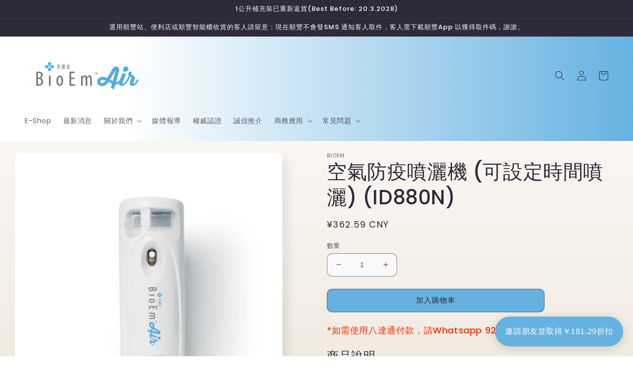

--- FILE ---
content_type: text/html; charset=utf-8
request_url: https://bioem.com/zh-cn/products/id880n
body_size: 31214
content:
<!doctype html>
<html class="no-js" lang="zh-TW">
 <!-- Google tag (gtag.js) -->

<script async src="https://www.googletagmanager.com/gtag/js?id=AW-17074788581">

</script>

<script>

window.dataLayer = window.dataLayer || [];

function gtag(){dataLayer.push(arguments);}

gtag('js', new Date());


gtag('config', 'AW-17074788581');

</script>
  <head>
  <!-- Google Tag Manager -->
<script>(function(w,d,s,l,i){w[l]=w[l]||[];w[l].push({'gtm.start':
new Date().getTime(),event:'gtm.js'});var f=d.getElementsByTagName(s)[0],
j=d.createElement(s),dl=l!='dataLayer'?'&l='+l:'';j.async=true;j.src=
'https://www.googletagmanager.com/gtm.js?id='+i+dl;f.parentNode.insertBefore(j,f);
})(window,document,'script','dataLayer','GTM-P2PHFXP');</script>
<!-- End Google Tag Manager -->
    
  <!-- Google tag (gtag.js) --> 
<script async src="https://www.googletagmanager.com/gtag/js?id=AW-404114953"></script> 
<script> 
window.dataLayer = window.dataLayer || []; 
function gtag(){dataLayer.push(arguments);} 
gtag('js', new Date()); 
gtag('config', 'AW-404114953'); 
</script>
    
  <meta name="google-site-verification" content="fxYE6yjQln4VeuO15wFwwfiKCgvm6POiECDtCuno4C0" />
    <meta charset="utf-8">
    <meta http-equiv="X-UA-Compatible" content="IE=edge">
    <meta name="viewport" content="width=device-width,initial-scale=1">
    <meta name="theme-color" content="">
    <link rel="canonical" href="https://bioem.com/zh-cn/products/id880n">
    <link rel="preconnect" href="https://cdn.shopify.com" crossorigin><link rel="preconnect" href="https://fonts.shopifycdn.com" crossorigin><title>
      空氣防疫噴灑機 (可設定時間噴灑) (ID880N)
 &ndash; BioEm</title>

    
      <meta name="description" content="空氣防疫噴霧機 每次噴出約0.1 ml空氣消毒淨化液。如設定每隔15分鐘噴灑一次，以每天運作10小時計算，淨化液可提供噴霧機運作約75天。(噴霧機容器內淨化液的消耗速度，會因應所設定的噴灑次數及運作時間而增減。)">
    

    

<meta property="og:site_name" content="BioEm">
<meta property="og:url" content="https://bioem.com/zh-cn/products/id880n">
<meta property="og:title" content="空氣防疫噴灑機 (可設定時間噴灑) (ID880N)">
<meta property="og:type" content="product">
<meta property="og:description" content="空氣防疫噴霧機 每次噴出約0.1 ml空氣消毒淨化液。如設定每隔15分鐘噴灑一次，以每天運作10小時計算，淨化液可提供噴霧機運作約75天。(噴霧機容器內淨化液的消耗速度，會因應所設定的噴灑次數及運作時間而增減。)"><meta property="og:image" content="http://bioem.com/cdn/shop/products/ID880N.jpg?v=1592154707">
  <meta property="og:image:secure_url" content="https://bioem.com/cdn/shop/products/ID880N.jpg?v=1592154707">
  <meta property="og:image:width" content="1000">
  <meta property="og:image:height" content="1000"><meta property="og:price:amount" content="362.59">
  <meta property="og:price:currency" content="CNY"><meta name="twitter:card" content="summary_large_image">
<meta name="twitter:title" content="空氣防疫噴灑機 (可設定時間噴灑) (ID880N)">
<meta name="twitter:description" content="空氣防疫噴霧機 每次噴出約0.1 ml空氣消毒淨化液。如設定每隔15分鐘噴灑一次，以每天運作10小時計算，淨化液可提供噴霧機運作約75天。(噴霧機容器內淨化液的消耗速度，會因應所設定的噴灑次數及運作時間而增減。)">


    <script src="//bioem.com/cdn/shop/t/4/assets/global.js?v=149496944046504657681663657960" defer="defer"></script>
    <script>window.performance && window.performance.mark && window.performance.mark('shopify.content_for_header.start');</script><meta id="shopify-digital-wallet" name="shopify-digital-wallet" content="/37380423816/digital_wallets/dialog">
<meta name="shopify-checkout-api-token" content="5a4ed170d0cd408db7aa2c53f3f37d14">
<meta id="in-context-paypal-metadata" data-shop-id="37380423816" data-venmo-supported="false" data-environment="production" data-locale="en_US" data-paypal-v4="true" data-currency="CNY">
<link rel="alternate" hreflang="x-default" href="https://bioem.com/products/id880n">
<link rel="alternate" hreflang="zh-Hant" href="https://bioem.com/products/id880n">
<link rel="alternate" hreflang="en" href="https://bioem.com/en/products/id880n">
<link rel="alternate" hreflang="zh-Hant-CN" href="https://bioem.com/zh-cn/products/id880n">
<link rel="alternate" hreflang="en-CN" href="https://bioem.com/en-cn/products/id880n">
<link rel="alternate" hreflang="zh-Hant-AU" href="https://bioem.com/products/id880n">
<link rel="alternate" hreflang="zh-Hant-CA" href="https://bioem.com/products/id880n">
<link rel="alternate" hreflang="zh-Hant-DE" href="https://bioem.com/products/id880n">
<link rel="alternate" hreflang="zh-Hant-ES" href="https://bioem.com/products/id880n">
<link rel="alternate" hreflang="zh-Hant-FR" href="https://bioem.com/products/id880n">
<link rel="alternate" hreflang="zh-Hant-GB" href="https://bioem.com/products/id880n">
<link rel="alternate" hreflang="zh-Hant-HK" href="https://bioem.com/products/id880n">
<link rel="alternate" hreflang="zh-Hant-JP" href="https://bioem.com/products/id880n">
<link rel="alternate" hreflang="zh-Hant-KR" href="https://bioem.com/products/id880n">
<link rel="alternate" hreflang="zh-Hant-SG" href="https://bioem.com/products/id880n">
<link rel="alternate" hreflang="zh-Hant-TW" href="https://bioem.com/products/id880n">
<link rel="alternate" hreflang="zh-Hant-US" href="https://bioem.com/products/id880n">
<link rel="alternate" type="application/json+oembed" href="https://bioem.com/zh-cn/products/id880n.oembed">
<script async="async" src="/checkouts/internal/preloads.js?locale=zh-CN"></script>
<link rel="preconnect" href="https://shop.app" crossorigin="anonymous">
<script async="async" src="https://shop.app/checkouts/internal/preloads.js?locale=zh-CN&shop_id=37380423816" crossorigin="anonymous"></script>
<script id="shopify-features" type="application/json">{"accessToken":"5a4ed170d0cd408db7aa2c53f3f37d14","betas":["rich-media-storefront-analytics"],"domain":"bioem.com","predictiveSearch":false,"shopId":37380423816,"locale":"zh-tw"}</script>
<script>var Shopify = Shopify || {};
Shopify.shop = "bioem.myshopify.com";
Shopify.locale = "zh-TW";
Shopify.currency = {"active":"CNY","rate":"0.90647011"};
Shopify.country = "CN";
Shopify.theme = {"name":"Sense","id":126565384328,"schema_name":"Sense","schema_version":"5.0.0","theme_store_id":1356,"role":"main"};
Shopify.theme.handle = "null";
Shopify.theme.style = {"id":null,"handle":null};
Shopify.cdnHost = "bioem.com/cdn";
Shopify.routes = Shopify.routes || {};
Shopify.routes.root = "/zh-cn/";</script>
<script type="module">!function(o){(o.Shopify=o.Shopify||{}).modules=!0}(window);</script>
<script>!function(o){function n(){var o=[];function n(){o.push(Array.prototype.slice.apply(arguments))}return n.q=o,n}var t=o.Shopify=o.Shopify||{};t.loadFeatures=n(),t.autoloadFeatures=n()}(window);</script>
<script>
  window.ShopifyPay = window.ShopifyPay || {};
  window.ShopifyPay.apiHost = "shop.app\/pay";
  window.ShopifyPay.redirectState = null;
</script>
<script id="shop-js-analytics" type="application/json">{"pageType":"product"}</script>
<script defer="defer" async type="module" src="//bioem.com/cdn/shopifycloud/shop-js/modules/v2/client.init-shop-cart-sync_Bc1MqbDo.zh-TW.esm.js"></script>
<script defer="defer" async type="module" src="//bioem.com/cdn/shopifycloud/shop-js/modules/v2/chunk.common_CAJPCU9u.esm.js"></script>
<script type="module">
  await import("//bioem.com/cdn/shopifycloud/shop-js/modules/v2/client.init-shop-cart-sync_Bc1MqbDo.zh-TW.esm.js");
await import("//bioem.com/cdn/shopifycloud/shop-js/modules/v2/chunk.common_CAJPCU9u.esm.js");

  window.Shopify.SignInWithShop?.initShopCartSync?.({"fedCMEnabled":true,"windoidEnabled":true});

</script>
<script>
  window.Shopify = window.Shopify || {};
  if (!window.Shopify.featureAssets) window.Shopify.featureAssets = {};
  window.Shopify.featureAssets['shop-js'] = {"shop-cart-sync":["modules/v2/client.shop-cart-sync_CJZjf7tJ.zh-TW.esm.js","modules/v2/chunk.common_CAJPCU9u.esm.js"],"init-fed-cm":["modules/v2/client.init-fed-cm_B03SH24-.zh-TW.esm.js","modules/v2/chunk.common_CAJPCU9u.esm.js"],"shop-button":["modules/v2/client.shop-button_CCWtaV8w.zh-TW.esm.js","modules/v2/chunk.common_CAJPCU9u.esm.js"],"init-windoid":["modules/v2/client.init-windoid_-tDwnDQt.zh-TW.esm.js","modules/v2/chunk.common_CAJPCU9u.esm.js"],"shop-cash-offers":["modules/v2/client.shop-cash-offers_BKD3Ue88.zh-TW.esm.js","modules/v2/chunk.common_CAJPCU9u.esm.js","modules/v2/chunk.modal_DRepa-Oo.esm.js"],"shop-toast-manager":["modules/v2/client.shop-toast-manager_COOaMHYr.zh-TW.esm.js","modules/v2/chunk.common_CAJPCU9u.esm.js"],"init-shop-email-lookup-coordinator":["modules/v2/client.init-shop-email-lookup-coordinator_D0tcU3Vn.zh-TW.esm.js","modules/v2/chunk.common_CAJPCU9u.esm.js"],"pay-button":["modules/v2/client.pay-button_BYwrtxM3.zh-TW.esm.js","modules/v2/chunk.common_CAJPCU9u.esm.js"],"avatar":["modules/v2/client.avatar_BTnouDA3.zh-TW.esm.js"],"init-shop-cart-sync":["modules/v2/client.init-shop-cart-sync_Bc1MqbDo.zh-TW.esm.js","modules/v2/chunk.common_CAJPCU9u.esm.js"],"shop-login-button":["modules/v2/client.shop-login-button_Dn94lChR.zh-TW.esm.js","modules/v2/chunk.common_CAJPCU9u.esm.js","modules/v2/chunk.modal_DRepa-Oo.esm.js"],"init-customer-accounts-sign-up":["modules/v2/client.init-customer-accounts-sign-up_B8edHcXw.zh-TW.esm.js","modules/v2/client.shop-login-button_Dn94lChR.zh-TW.esm.js","modules/v2/chunk.common_CAJPCU9u.esm.js","modules/v2/chunk.modal_DRepa-Oo.esm.js"],"init-shop-for-new-customer-accounts":["modules/v2/client.init-shop-for-new-customer-accounts_B87D3-8_.zh-TW.esm.js","modules/v2/client.shop-login-button_Dn94lChR.zh-TW.esm.js","modules/v2/chunk.common_CAJPCU9u.esm.js","modules/v2/chunk.modal_DRepa-Oo.esm.js"],"init-customer-accounts":["modules/v2/client.init-customer-accounts_BJFluCUS.zh-TW.esm.js","modules/v2/client.shop-login-button_Dn94lChR.zh-TW.esm.js","modules/v2/chunk.common_CAJPCU9u.esm.js","modules/v2/chunk.modal_DRepa-Oo.esm.js"],"shop-follow-button":["modules/v2/client.shop-follow-button_CdRrSwit.zh-TW.esm.js","modules/v2/chunk.common_CAJPCU9u.esm.js","modules/v2/chunk.modal_DRepa-Oo.esm.js"],"lead-capture":["modules/v2/client.lead-capture_CZ4Cw3gS.zh-TW.esm.js","modules/v2/chunk.common_CAJPCU9u.esm.js","modules/v2/chunk.modal_DRepa-Oo.esm.js"],"checkout-modal":["modules/v2/client.checkout-modal_DtAoxyn-.zh-TW.esm.js","modules/v2/chunk.common_CAJPCU9u.esm.js","modules/v2/chunk.modal_DRepa-Oo.esm.js"],"shop-login":["modules/v2/client.shop-login_BZwAvLAj.zh-TW.esm.js","modules/v2/chunk.common_CAJPCU9u.esm.js","modules/v2/chunk.modal_DRepa-Oo.esm.js"],"payment-terms":["modules/v2/client.payment-terms_D_AxOJMo.zh-TW.esm.js","modules/v2/chunk.common_CAJPCU9u.esm.js","modules/v2/chunk.modal_DRepa-Oo.esm.js"]};
</script>
<script>(function() {
  var isLoaded = false;
  function asyncLoad() {
    if (isLoaded) return;
    isLoaded = true;
    var urls = ["\/\/www.powr.io\/powr.js?powr-token=bioem.myshopify.com\u0026external-type=shopify\u0026shop=bioem.myshopify.com","https:\/\/chimpstatic.com\/mcjs-connected\/js\/users\/a7b59f8f75336d1f14c2c7f12\/9b911cfe300f1fc07a1be6233.js?shop=bioem.myshopify.com","https:\/\/widgets.automizely.com\/loyalty\/v1\/main.js?connection_id=6503451691e14302bf63b0a9d7dec8b6\u0026mapped_org_id=ff3876f7dc34850abd73a23cda34fd96_v1\u0026shop=bioem.myshopify.com","https:\/\/reconvert-cdn.com\/assets\/js\/store_reconvert_node.js?v=2\u0026scid=NjhkNjM1ODMwMzI5YjlmNWEzNTNiYzY3N2EyN2EyMGEuZDM4OWRjMWFjODQwZGYwN2U5NGU2ZjcwNzZlMGFmNzI=\u0026shop=bioem.myshopify.com","https:\/\/reconvert-cdn.com\/assets\/js\/reconvert_script_tags.mini.js?scid=T0RUUnpuRTkrMFoxdjRlUnhKQ3dwUT09\u0026shop=bioem.myshopify.com","https:\/\/pickupoptions-scriptglobal.wavecommerce.hk\/localpickup.js?secret=8cde19b84ee6410ba6309ee4ff971ab0\u0026shop=bioem.myshopify.com"];
    for (var i = 0; i < urls.length; i++) {
      var s = document.createElement('script');
      s.type = 'text/javascript';
      s.async = true;
      s.src = urls[i];
      var x = document.getElementsByTagName('script')[0];
      x.parentNode.insertBefore(s, x);
    }
  };
  if(window.attachEvent) {
    window.attachEvent('onload', asyncLoad);
  } else {
    window.addEventListener('load', asyncLoad, false);
  }
})();</script>
<script id="__st">var __st={"a":37380423816,"offset":28800,"reqid":"a0795863-d36f-4eea-b63b-276bb1c9350c-1768963222","pageurl":"bioem.com\/zh-cn\/products\/id880n","u":"88c5776f758b","p":"product","rtyp":"product","rid":5055698632840};</script>
<script>window.ShopifyPaypalV4VisibilityTracking = true;</script>
<script id="captcha-bootstrap">!function(){'use strict';const t='contact',e='account',n='new_comment',o=[[t,t],['blogs',n],['comments',n],[t,'customer']],c=[[e,'customer_login'],[e,'guest_login'],[e,'recover_customer_password'],[e,'create_customer']],r=t=>t.map((([t,e])=>`form[action*='/${t}']:not([data-nocaptcha='true']) input[name='form_type'][value='${e}']`)).join(','),a=t=>()=>t?[...document.querySelectorAll(t)].map((t=>t.form)):[];function s(){const t=[...o],e=r(t);return a(e)}const i='password',u='form_key',d=['recaptcha-v3-token','g-recaptcha-response','h-captcha-response',i],f=()=>{try{return window.sessionStorage}catch{return}},m='__shopify_v',_=t=>t.elements[u];function p(t,e,n=!1){try{const o=window.sessionStorage,c=JSON.parse(o.getItem(e)),{data:r}=function(t){const{data:e,action:n}=t;return t[m]||n?{data:e,action:n}:{data:t,action:n}}(c);for(const[e,n]of Object.entries(r))t.elements[e]&&(t.elements[e].value=n);n&&o.removeItem(e)}catch(o){console.error('form repopulation failed',{error:o})}}const l='form_type',E='cptcha';function T(t){t.dataset[E]=!0}const w=window,h=w.document,L='Shopify',v='ce_forms',y='captcha';let A=!1;((t,e)=>{const n=(g='f06e6c50-85a8-45c8-87d0-21a2b65856fe',I='https://cdn.shopify.com/shopifycloud/storefront-forms-hcaptcha/ce_storefront_forms_captcha_hcaptcha.v1.5.2.iife.js',D={infoText:'已受到 hCaptcha 保護',privacyText:'隱私',termsText:'條款'},(t,e,n)=>{const o=w[L][v],c=o.bindForm;if(c)return c(t,g,e,D).then(n);var r;o.q.push([[t,g,e,D],n]),r=I,A||(h.body.append(Object.assign(h.createElement('script'),{id:'captcha-provider',async:!0,src:r})),A=!0)});var g,I,D;w[L]=w[L]||{},w[L][v]=w[L][v]||{},w[L][v].q=[],w[L][y]=w[L][y]||{},w[L][y].protect=function(t,e){n(t,void 0,e),T(t)},Object.freeze(w[L][y]),function(t,e,n,w,h,L){const[v,y,A,g]=function(t,e,n){const i=e?o:[],u=t?c:[],d=[...i,...u],f=r(d),m=r(i),_=r(d.filter((([t,e])=>n.includes(e))));return[a(f),a(m),a(_),s()]}(w,h,L),I=t=>{const e=t.target;return e instanceof HTMLFormElement?e:e&&e.form},D=t=>v().includes(t);t.addEventListener('submit',(t=>{const e=I(t);if(!e)return;const n=D(e)&&!e.dataset.hcaptchaBound&&!e.dataset.recaptchaBound,o=_(e),c=g().includes(e)&&(!o||!o.value);(n||c)&&t.preventDefault(),c&&!n&&(function(t){try{if(!f())return;!function(t){const e=f();if(!e)return;const n=_(t);if(!n)return;const o=n.value;o&&e.removeItem(o)}(t);const e=Array.from(Array(32),(()=>Math.random().toString(36)[2])).join('');!function(t,e){_(t)||t.append(Object.assign(document.createElement('input'),{type:'hidden',name:u})),t.elements[u].value=e}(t,e),function(t,e){const n=f();if(!n)return;const o=[...t.querySelectorAll(`input[type='${i}']`)].map((({name:t})=>t)),c=[...d,...o],r={};for(const[a,s]of new FormData(t).entries())c.includes(a)||(r[a]=s);n.setItem(e,JSON.stringify({[m]:1,action:t.action,data:r}))}(t,e)}catch(e){console.error('failed to persist form',e)}}(e),e.submit())}));const S=(t,e)=>{t&&!t.dataset[E]&&(n(t,e.some((e=>e===t))),T(t))};for(const o of['focusin','change'])t.addEventListener(o,(t=>{const e=I(t);D(e)&&S(e,y())}));const B=e.get('form_key'),M=e.get(l),P=B&&M;t.addEventListener('DOMContentLoaded',(()=>{const t=y();if(P)for(const e of t)e.elements[l].value===M&&p(e,B);[...new Set([...A(),...v().filter((t=>'true'===t.dataset.shopifyCaptcha))])].forEach((e=>S(e,t)))}))}(h,new URLSearchParams(w.location.search),n,t,e,['guest_login'])})(!1,!0)}();</script>
<script integrity="sha256-4kQ18oKyAcykRKYeNunJcIwy7WH5gtpwJnB7kiuLZ1E=" data-source-attribution="shopify.loadfeatures" defer="defer" src="//bioem.com/cdn/shopifycloud/storefront/assets/storefront/load_feature-a0a9edcb.js" crossorigin="anonymous"></script>
<script crossorigin="anonymous" defer="defer" src="//bioem.com/cdn/shopifycloud/storefront/assets/shopify_pay/storefront-65b4c6d7.js?v=20250812"></script>
<script data-source-attribution="shopify.dynamic_checkout.dynamic.init">var Shopify=Shopify||{};Shopify.PaymentButton=Shopify.PaymentButton||{isStorefrontPortableWallets:!0,init:function(){window.Shopify.PaymentButton.init=function(){};var t=document.createElement("script");t.src="https://bioem.com/cdn/shopifycloud/portable-wallets/latest/portable-wallets.zh-tw.js",t.type="module",document.head.appendChild(t)}};
</script>
<script data-source-attribution="shopify.dynamic_checkout.buyer_consent">
  function portableWalletsHideBuyerConsent(e){var t=document.getElementById("shopify-buyer-consent"),n=document.getElementById("shopify-subscription-policy-button");t&&n&&(t.classList.add("hidden"),t.setAttribute("aria-hidden","true"),n.removeEventListener("click",e))}function portableWalletsShowBuyerConsent(e){var t=document.getElementById("shopify-buyer-consent"),n=document.getElementById("shopify-subscription-policy-button");t&&n&&(t.classList.remove("hidden"),t.removeAttribute("aria-hidden"),n.addEventListener("click",e))}window.Shopify?.PaymentButton&&(window.Shopify.PaymentButton.hideBuyerConsent=portableWalletsHideBuyerConsent,window.Shopify.PaymentButton.showBuyerConsent=portableWalletsShowBuyerConsent);
</script>
<script data-source-attribution="shopify.dynamic_checkout.cart.bootstrap">document.addEventListener("DOMContentLoaded",(function(){function t(){return document.querySelector("shopify-accelerated-checkout-cart, shopify-accelerated-checkout")}if(t())Shopify.PaymentButton.init();else{new MutationObserver((function(e,n){t()&&(Shopify.PaymentButton.init(),n.disconnect())})).observe(document.body,{childList:!0,subtree:!0})}}));
</script>
<link id="shopify-accelerated-checkout-styles" rel="stylesheet" media="screen" href="https://bioem.com/cdn/shopifycloud/portable-wallets/latest/accelerated-checkout-backwards-compat.css" crossorigin="anonymous">
<style id="shopify-accelerated-checkout-cart">
        #shopify-buyer-consent {
  margin-top: 1em;
  display: inline-block;
  width: 100%;
}

#shopify-buyer-consent.hidden {
  display: none;
}

#shopify-subscription-policy-button {
  background: none;
  border: none;
  padding: 0;
  text-decoration: underline;
  font-size: inherit;
  cursor: pointer;
}

#shopify-subscription-policy-button::before {
  box-shadow: none;
}

      </style>
<script id="sections-script" data-sections="header,footer" defer="defer" src="//bioem.com/cdn/shop/t/4/compiled_assets/scripts.js?v=3079"></script>
<script>window.performance && window.performance.mark && window.performance.mark('shopify.content_for_header.end');</script>


    <style data-shopify>
      @font-face {
  font-family: Poppins;
  font-weight: 400;
  font-style: normal;
  font-display: swap;
  src: url("//bioem.com/cdn/fonts/poppins/poppins_n4.0ba78fa5af9b0e1a374041b3ceaadf0a43b41362.woff2") format("woff2"),
       url("//bioem.com/cdn/fonts/poppins/poppins_n4.214741a72ff2596839fc9760ee7a770386cf16ca.woff") format("woff");
}

      @font-face {
  font-family: Poppins;
  font-weight: 700;
  font-style: normal;
  font-display: swap;
  src: url("//bioem.com/cdn/fonts/poppins/poppins_n7.56758dcf284489feb014a026f3727f2f20a54626.woff2") format("woff2"),
       url("//bioem.com/cdn/fonts/poppins/poppins_n7.f34f55d9b3d3205d2cd6f64955ff4b36f0cfd8da.woff") format("woff");
}

      @font-face {
  font-family: Poppins;
  font-weight: 400;
  font-style: italic;
  font-display: swap;
  src: url("//bioem.com/cdn/fonts/poppins/poppins_i4.846ad1e22474f856bd6b81ba4585a60799a9f5d2.woff2") format("woff2"),
       url("//bioem.com/cdn/fonts/poppins/poppins_i4.56b43284e8b52fc64c1fd271f289a39e8477e9ec.woff") format("woff");
}

      @font-face {
  font-family: Poppins;
  font-weight: 700;
  font-style: italic;
  font-display: swap;
  src: url("//bioem.com/cdn/fonts/poppins/poppins_i7.42fd71da11e9d101e1e6c7932199f925f9eea42d.woff2") format("woff2"),
       url("//bioem.com/cdn/fonts/poppins/poppins_i7.ec8499dbd7616004e21155106d13837fff4cf556.woff") format("woff");
}

      @font-face {
  font-family: Poppins;
  font-weight: 500;
  font-style: normal;
  font-display: swap;
  src: url("//bioem.com/cdn/fonts/poppins/poppins_n5.ad5b4b72b59a00358afc706450c864c3c8323842.woff2") format("woff2"),
       url("//bioem.com/cdn/fonts/poppins/poppins_n5.33757fdf985af2d24b32fcd84c9a09224d4b2c39.woff") format("woff");
}


      :root {
        --font-body-family: Poppins, sans-serif;
        --font-body-style: normal;
        --font-body-weight: 400;
        --font-body-weight-bold: 700;

        --font-heading-family: Poppins, sans-serif;
        --font-heading-style: normal;
        --font-heading-weight: 500;

        --font-body-scale: 1.0;
        --font-heading-scale: 1.0;

        --color-base-text: 46, 42, 57;
        --color-shadow: 46, 42, 57;
        --color-base-background-1: 250, 249, 247;
        --color-base-background-2: 255, 255, 255;
        --color-base-solid-button-labels: 46, 42, 57;
        --color-base-outline-button-labels: 46, 42, 57;
        --color-base-accent-1: 101, 178, 224;
        --color-base-accent-2: 101, 178, 224;
        --payment-terms-background-color: #faf9f7;

        --gradient-base-background-1: linear-gradient(180deg, rgba(255, 255, 255, 1), rgba(241, 235, 226, 1) 100%);
        --gradient-base-background-2: linear-gradient(0deg, rgba(101, 178, 224, 1), rgba(255, 255, 255, 1) 17%, rgba(250, 249, 247, 1) 100%);
        --gradient-base-accent-1: #65b2e0;
        --gradient-base-accent-2: linear-gradient(270deg, rgba(101, 178, 224, 1), rgba(255, 255, 255, 1) 80%);

        --media-padding: px;
        --media-border-opacity: 0.1;
        --media-border-width: 0px;
        --media-radius: 12px;
        --media-shadow-opacity: 0.1;
        --media-shadow-horizontal-offset: 10px;
        --media-shadow-vertical-offset: 12px;
        --media-shadow-blur-radius: 20px;
        --media-shadow-visible: 1;

        --page-width: 160rem;
        --page-width-margin: 0rem;

        --product-card-image-padding: 0.0rem;
        --product-card-corner-radius: 1.2rem;
        --product-card-text-alignment: center;
        --product-card-border-width: 0.0rem;
        --product-card-border-opacity: 0.1;
        --product-card-shadow-opacity: 0.05;
        --product-card-shadow-visible: 1;
        --product-card-shadow-horizontal-offset: 1.0rem;
        --product-card-shadow-vertical-offset: 1.0rem;
        --product-card-shadow-blur-radius: 3.5rem;

        --collection-card-image-padding: 0.0rem;
        --collection-card-corner-radius: 0.0rem;
        --collection-card-text-alignment: left;
        --collection-card-border-width: 0.0rem;
        --collection-card-border-opacity: 0.0;
        --collection-card-shadow-opacity: 0.1;
        --collection-card-shadow-visible: 1;
        --collection-card-shadow-horizontal-offset: 0.0rem;
        --collection-card-shadow-vertical-offset: 0.0rem;
        --collection-card-shadow-blur-radius: 0.0rem;

        --blog-card-image-padding: 0.0rem;
        --blog-card-corner-radius: 0.0rem;
        --blog-card-text-alignment: left;
        --blog-card-border-width: 0.0rem;
        --blog-card-border-opacity: 0.0;
        --blog-card-shadow-opacity: 0.1;
        --blog-card-shadow-visible: 1;
        --blog-card-shadow-horizontal-offset: 0.0rem;
        --blog-card-shadow-vertical-offset: 0.0rem;
        --blog-card-shadow-blur-radius: 0.0rem;

        --badge-corner-radius: 2.0rem;

        --popup-border-width: 1px;
        --popup-border-opacity: 0.1;
        --popup-corner-radius: 22px;
        --popup-shadow-opacity: 0.1;
        --popup-shadow-horizontal-offset: 10px;
        --popup-shadow-vertical-offset: 12px;
        --popup-shadow-blur-radius: 20px;

        --drawer-border-width: 1px;
        --drawer-border-opacity: 0.1;
        --drawer-shadow-opacity: 0.0;
        --drawer-shadow-horizontal-offset: 0px;
        --drawer-shadow-vertical-offset: 4px;
        --drawer-shadow-blur-radius: 5px;

        --spacing-sections-desktop: 36px;
        --spacing-sections-mobile: 25px;

        --grid-desktop-vertical-spacing: 40px;
        --grid-desktop-horizontal-spacing: 40px;
        --grid-mobile-vertical-spacing: 20px;
        --grid-mobile-horizontal-spacing: 20px;

        --text-boxes-border-opacity: 0.1;
        --text-boxes-border-width: 0px;
        --text-boxes-radius: 24px;
        --text-boxes-shadow-opacity: 0.0;
        --text-boxes-shadow-visible: 0;
        --text-boxes-shadow-horizontal-offset: 10px;
        --text-boxes-shadow-vertical-offset: 12px;
        --text-boxes-shadow-blur-radius: 20px;

        --buttons-radius: 10px;
        --buttons-radius-outset: 11px;
        --buttons-border-width: 1px;
        --buttons-border-opacity: 0.55;
        --buttons-shadow-opacity: 0.0;
        --buttons-shadow-visible: 0;
        --buttons-shadow-horizontal-offset: 0px;
        --buttons-shadow-vertical-offset: 4px;
        --buttons-shadow-blur-radius: 5px;
        --buttons-border-offset: 0.3px;

        --inputs-radius: 10px;
        --inputs-border-width: 1px;
        --inputs-border-opacity: 0.55;
        --inputs-shadow-opacity: 0.0;
        --inputs-shadow-horizontal-offset: 0px;
        --inputs-margin-offset: 0px;
        --inputs-shadow-vertical-offset: 4px;
        --inputs-shadow-blur-radius: 5px;
        --inputs-radius-outset: 11px;

        --variant-pills-radius: 10px;
        --variant-pills-border-width: 0px;
        --variant-pills-border-opacity: 0.1;
        --variant-pills-shadow-opacity: 0.0;
        --variant-pills-shadow-horizontal-offset: 0px;
        --variant-pills-shadow-vertical-offset: 4px;
        --variant-pills-shadow-blur-radius: 5px;
      }

      *,
      *::before,
      *::after {
        box-sizing: inherit;
      }

      html {
        box-sizing: border-box;
        font-size: calc(var(--font-body-scale) * 62.5%);
        height: 100%;
      }

      body {
        display: grid;
        grid-template-rows: auto auto 1fr auto;
        grid-template-columns: 100%;
        min-height: 100%;
        margin: 0;
        font-size: 1.5rem;
        letter-spacing: 0.06rem;
        line-height: calc(1 + 0.8 / var(--font-body-scale));
        font-family: var(--font-body-family);
        font-style: var(--font-body-style);
        font-weight: var(--font-body-weight);
      }

      @media screen and (min-width: 750px) {
        body {
          font-size: 1.6rem;
        }
      }
    </style>

    <link href="//bioem.com/cdn/shop/t/4/assets/base.css?v=93344772335582948611669887682" rel="stylesheet" type="text/css" media="all" />
<link rel="preload" as="font" href="//bioem.com/cdn/fonts/poppins/poppins_n4.0ba78fa5af9b0e1a374041b3ceaadf0a43b41362.woff2" type="font/woff2" crossorigin><link rel="preload" as="font" href="//bioem.com/cdn/fonts/poppins/poppins_n5.ad5b4b72b59a00358afc706450c864c3c8323842.woff2" type="font/woff2" crossorigin><link rel="stylesheet" href="//bioem.com/cdn/shop/t/4/assets/component-predictive-search.css?v=83512081251802922551663657959" media="print" onload="this.media='all'"><script>document.documentElement.className = document.documentElement.className.replace('no-js', 'js');
    if (Shopify.designMode) {
      document.documentElement.classList.add('shopify-design-mode');
    }
    </script>
  <!-- BEGIN app block: shopify://apps/hk-pickup-store-sf-express/blocks/pickup-options/708dac37-b435-44e3-8758-c38fcc222dc0 -->


<!-- BEGIN app snippet: pickup-options-info --><script type="text/javascript">
window.waveLocalPickup = window.waveLocalPickup || {};window.waveLocalPickup.langCode = 'zh-TW';
window.waveLocalPickup.shopName = 'BioEm';
window.waveLocalPickup.secret = '8cde19b84ee6410ba6309ee4ff971ab0';
window.waveLocalPickup.domain = 'bioem.myshopify.com';
window.waveLocalPickup.pageType = 'product';
window.waveLocalPickup.registerUrl = '/zh-cn/account/register';
window.waveLocalPickup.themeSettings = {"colors_solid_button_labels":"#2e2a39","colors_accent_1":"#65b2e0","gradient_accent_1":"","colors_accent_2":"#65b2e0","gradient_accent_2":"linear-gradient(270deg, rgba(101, 178, 224, 1), rgba(255, 255, 255, 1) 80%)","colors_text":"#2E2A39","colors_outline_button_labels":"#2E2A39","colors_background_1":"#faf9f7","gradient_background_1":"linear-gradient(180deg, rgba(255, 255, 255, 1), rgba(241, 235, 226, 1) 100%)","colors_background_2":"#ffffff","gradient_background_2":"linear-gradient(0deg, rgba(101, 178, 224, 1), rgba(255, 255, 255, 1) 17%, rgba(250, 249, 247, 1) 100%)","type_header_font":{"error":"json not allowed for this object"},"heading_scale":100,"type_body_font":{"error":"json not allowed for this object"},"body_scale":100,"page_width":1600,"spacing_sections":36,"spacing_grid_horizontal":40,"spacing_grid_vertical":40,"buttons_border_thickness":1,"buttons_border_opacity":55,"buttons_radius":10,"buttons_shadow_opacity":0,"buttons_shadow_horizontal_offset":0,"buttons_shadow_vertical_offset":4,"buttons_shadow_blur":5,"variant_pills_border_thickness":0,"variant_pills_border_opacity":10,"variant_pills_radius":10,"variant_pills_shadow_opacity":0,"variant_pills_shadow_horizontal_offset":0,"variant_pills_shadow_vertical_offset":4,"variant_pills_shadow_blur":5,"inputs_border_thickness":1,"inputs_border_opacity":55,"inputs_radius":10,"inputs_shadow_opacity":0,"inputs_shadow_horizontal_offset":0,"inputs_shadow_vertical_offset":4,"inputs_shadow_blur":5,"card_style":"standard","card_image_padding":0,"card_text_alignment":"center","card_color_scheme":"background-1","card_border_thickness":0,"card_border_opacity":10,"card_corner_radius":12,"card_shadow_opacity":5,"card_shadow_horizontal_offset":10,"card_shadow_vertical_offset":10,"card_shadow_blur":35,"collection_card_style":"standard","collection_card_image_padding":0,"collection_card_text_alignment":"left","collection_card_color_scheme":"background-2","collection_card_border_thickness":0,"collection_card_border_opacity":0,"collection_card_corner_radius":0,"collection_card_shadow_opacity":10,"collection_card_shadow_horizontal_offset":0,"collection_card_shadow_vertical_offset":0,"collection_card_shadow_blur":0,"blog_card_style":"standard","blog_card_image_padding":0,"blog_card_text_alignment":"left","blog_card_color_scheme":"background-2","blog_card_border_thickness":0,"blog_card_border_opacity":0,"blog_card_corner_radius":0,"blog_card_shadow_opacity":10,"blog_card_shadow_horizontal_offset":0,"blog_card_shadow_vertical_offset":0,"blog_card_shadow_blur":0,"text_boxes_border_thickness":0,"text_boxes_border_opacity":10,"text_boxes_radius":24,"text_boxes_shadow_opacity":0,"text_boxes_shadow_horizontal_offset":10,"text_boxes_shadow_vertical_offset":12,"text_boxes_shadow_blur":20,"media_border_thickness":0,"media_border_opacity":10,"media_radius":12,"media_shadow_opacity":10,"media_shadow_horizontal_offset":10,"media_shadow_vertical_offset":12,"media_shadow_blur":20,"popup_border_thickness":1,"popup_border_opacity":10,"popup_corner_radius":22,"popup_shadow_opacity":10,"popup_shadow_horizontal_offset":10,"popup_shadow_vertical_offset":12,"popup_shadow_blur":20,"drawer_border_thickness":1,"drawer_border_opacity":10,"drawer_shadow_opacity":0,"drawer_shadow_horizontal_offset":0,"drawer_shadow_vertical_offset":4,"drawer_shadow_blur":5,"badge_position":"bottom left","badge_corner_radius":20,"sale_badge_color_scheme":"background-2","sold_out_badge_color_scheme":"inverse","accent_icons":"text","social_twitter_link":"","social_facebook_link":"https:\/\/www.facebook.com\/BioEmAirSanitizer","social_pinterest_link":"","social_instagram_link":"https:\/\/www.instagram.com\/bioemair\/","social_tiktok_link":"","social_tumblr_link":"","social_snapchat_link":"","social_youtube_link":"https:\/\/www.youtube.com\/channel\/UC21bGIZ1wr3YgAN6RlVhDLg","social_vimeo_link":"","predictive_search_enabled":true,"predictive_search_show_vendor":false,"predictive_search_show_price":true,"currency_code_enabled":true,"cart_type":"notification","show_vendor":false,"show_cart_note":true,"checkout_logo_position":"left","checkout_logo_size":"medium","checkout_body_background_color":"#fff","checkout_input_background_color_mode":"white","checkout_sidebar_background_color":"#fafafa","checkout_heading_font":"-apple-system, BlinkMacSystemFont, 'Segoe UI', Roboto, Helvetica, Arial, sans-serif, 'Apple Color Emoji', 'Segoe UI Emoji', 'Segoe UI Symbol'","checkout_body_font":"-apple-system, BlinkMacSystemFont, 'Segoe UI', Roboto, Helvetica, Arial, sans-serif, 'Apple Color Emoji', 'Segoe UI Emoji', 'Segoe UI Symbol'","checkout_accent_color":"#1878b9","checkout_button_color":"#1878b9","checkout_error_color":"#e22120","customer_layout":"customer_area"};
window.waveLocalPickup.cart = {};
window.waveLocalPickup.customerTags = null;
</script>
<!-- END app snippet -->



<!-- END app block --><script src="https://cdn.shopify.com/extensions/019bb13b-e701-7f34-b935-c9e8620fd922/tms-prod-148/assets/tms-translator.min.js" type="text/javascript" defer="defer"></script>
<link href="https://monorail-edge.shopifysvc.com" rel="dns-prefetch">
<script>(function(){if ("sendBeacon" in navigator && "performance" in window) {try {var session_token_from_headers = performance.getEntriesByType('navigation')[0].serverTiming.find(x => x.name == '_s').description;} catch {var session_token_from_headers = undefined;}var session_cookie_matches = document.cookie.match(/_shopify_s=([^;]*)/);var session_token_from_cookie = session_cookie_matches && session_cookie_matches.length === 2 ? session_cookie_matches[1] : "";var session_token = session_token_from_headers || session_token_from_cookie || "";function handle_abandonment_event(e) {var entries = performance.getEntries().filter(function(entry) {return /monorail-edge.shopifysvc.com/.test(entry.name);});if (!window.abandonment_tracked && entries.length === 0) {window.abandonment_tracked = true;var currentMs = Date.now();var navigation_start = performance.timing.navigationStart;var payload = {shop_id: 37380423816,url: window.location.href,navigation_start,duration: currentMs - navigation_start,session_token,page_type: "product"};window.navigator.sendBeacon("https://monorail-edge.shopifysvc.com/v1/produce", JSON.stringify({schema_id: "online_store_buyer_site_abandonment/1.1",payload: payload,metadata: {event_created_at_ms: currentMs,event_sent_at_ms: currentMs}}));}}window.addEventListener('pagehide', handle_abandonment_event);}}());</script>
<script id="web-pixels-manager-setup">(function e(e,d,r,n,o){if(void 0===o&&(o={}),!Boolean(null===(a=null===(i=window.Shopify)||void 0===i?void 0:i.analytics)||void 0===a?void 0:a.replayQueue)){var i,a;window.Shopify=window.Shopify||{};var t=window.Shopify;t.analytics=t.analytics||{};var s=t.analytics;s.replayQueue=[],s.publish=function(e,d,r){return s.replayQueue.push([e,d,r]),!0};try{self.performance.mark("wpm:start")}catch(e){}var l=function(){var e={modern:/Edge?\/(1{2}[4-9]|1[2-9]\d|[2-9]\d{2}|\d{4,})\.\d+(\.\d+|)|Firefox\/(1{2}[4-9]|1[2-9]\d|[2-9]\d{2}|\d{4,})\.\d+(\.\d+|)|Chrom(ium|e)\/(9{2}|\d{3,})\.\d+(\.\d+|)|(Maci|X1{2}).+ Version\/(15\.\d+|(1[6-9]|[2-9]\d|\d{3,})\.\d+)([,.]\d+|)( \(\w+\)|)( Mobile\/\w+|) Safari\/|Chrome.+OPR\/(9{2}|\d{3,})\.\d+\.\d+|(CPU[ +]OS|iPhone[ +]OS|CPU[ +]iPhone|CPU IPhone OS|CPU iPad OS)[ +]+(15[._]\d+|(1[6-9]|[2-9]\d|\d{3,})[._]\d+)([._]\d+|)|Android:?[ /-](13[3-9]|1[4-9]\d|[2-9]\d{2}|\d{4,})(\.\d+|)(\.\d+|)|Android.+Firefox\/(13[5-9]|1[4-9]\d|[2-9]\d{2}|\d{4,})\.\d+(\.\d+|)|Android.+Chrom(ium|e)\/(13[3-9]|1[4-9]\d|[2-9]\d{2}|\d{4,})\.\d+(\.\d+|)|SamsungBrowser\/([2-9]\d|\d{3,})\.\d+/,legacy:/Edge?\/(1[6-9]|[2-9]\d|\d{3,})\.\d+(\.\d+|)|Firefox\/(5[4-9]|[6-9]\d|\d{3,})\.\d+(\.\d+|)|Chrom(ium|e)\/(5[1-9]|[6-9]\d|\d{3,})\.\d+(\.\d+|)([\d.]+$|.*Safari\/(?![\d.]+ Edge\/[\d.]+$))|(Maci|X1{2}).+ Version\/(10\.\d+|(1[1-9]|[2-9]\d|\d{3,})\.\d+)([,.]\d+|)( \(\w+\)|)( Mobile\/\w+|) Safari\/|Chrome.+OPR\/(3[89]|[4-9]\d|\d{3,})\.\d+\.\d+|(CPU[ +]OS|iPhone[ +]OS|CPU[ +]iPhone|CPU IPhone OS|CPU iPad OS)[ +]+(10[._]\d+|(1[1-9]|[2-9]\d|\d{3,})[._]\d+)([._]\d+|)|Android:?[ /-](13[3-9]|1[4-9]\d|[2-9]\d{2}|\d{4,})(\.\d+|)(\.\d+|)|Mobile Safari.+OPR\/([89]\d|\d{3,})\.\d+\.\d+|Android.+Firefox\/(13[5-9]|1[4-9]\d|[2-9]\d{2}|\d{4,})\.\d+(\.\d+|)|Android.+Chrom(ium|e)\/(13[3-9]|1[4-9]\d|[2-9]\d{2}|\d{4,})\.\d+(\.\d+|)|Android.+(UC? ?Browser|UCWEB|U3)[ /]?(15\.([5-9]|\d{2,})|(1[6-9]|[2-9]\d|\d{3,})\.\d+)\.\d+|SamsungBrowser\/(5\.\d+|([6-9]|\d{2,})\.\d+)|Android.+MQ{2}Browser\/(14(\.(9|\d{2,})|)|(1[5-9]|[2-9]\d|\d{3,})(\.\d+|))(\.\d+|)|K[Aa][Ii]OS\/(3\.\d+|([4-9]|\d{2,})\.\d+)(\.\d+|)/},d=e.modern,r=e.legacy,n=navigator.userAgent;return n.match(d)?"modern":n.match(r)?"legacy":"unknown"}(),u="modern"===l?"modern":"legacy",c=(null!=n?n:{modern:"",legacy:""})[u],f=function(e){return[e.baseUrl,"/wpm","/b",e.hashVersion,"modern"===e.buildTarget?"m":"l",".js"].join("")}({baseUrl:d,hashVersion:r,buildTarget:u}),m=function(e){var d=e.version,r=e.bundleTarget,n=e.surface,o=e.pageUrl,i=e.monorailEndpoint;return{emit:function(e){var a=e.status,t=e.errorMsg,s=(new Date).getTime(),l=JSON.stringify({metadata:{event_sent_at_ms:s},events:[{schema_id:"web_pixels_manager_load/3.1",payload:{version:d,bundle_target:r,page_url:o,status:a,surface:n,error_msg:t},metadata:{event_created_at_ms:s}}]});if(!i)return console&&console.warn&&console.warn("[Web Pixels Manager] No Monorail endpoint provided, skipping logging."),!1;try{return self.navigator.sendBeacon.bind(self.navigator)(i,l)}catch(e){}var u=new XMLHttpRequest;try{return u.open("POST",i,!0),u.setRequestHeader("Content-Type","text/plain"),u.send(l),!0}catch(e){return console&&console.warn&&console.warn("[Web Pixels Manager] Got an unhandled error while logging to Monorail."),!1}}}}({version:r,bundleTarget:l,surface:e.surface,pageUrl:self.location.href,monorailEndpoint:e.monorailEndpoint});try{o.browserTarget=l,function(e){var d=e.src,r=e.async,n=void 0===r||r,o=e.onload,i=e.onerror,a=e.sri,t=e.scriptDataAttributes,s=void 0===t?{}:t,l=document.createElement("script"),u=document.querySelector("head"),c=document.querySelector("body");if(l.async=n,l.src=d,a&&(l.integrity=a,l.crossOrigin="anonymous"),s)for(var f in s)if(Object.prototype.hasOwnProperty.call(s,f))try{l.dataset[f]=s[f]}catch(e){}if(o&&l.addEventListener("load",o),i&&l.addEventListener("error",i),u)u.appendChild(l);else{if(!c)throw new Error("Did not find a head or body element to append the script");c.appendChild(l)}}({src:f,async:!0,onload:function(){if(!function(){var e,d;return Boolean(null===(d=null===(e=window.Shopify)||void 0===e?void 0:e.analytics)||void 0===d?void 0:d.initialized)}()){var d=window.webPixelsManager.init(e)||void 0;if(d){var r=window.Shopify.analytics;r.replayQueue.forEach((function(e){var r=e[0],n=e[1],o=e[2];d.publishCustomEvent(r,n,o)})),r.replayQueue=[],r.publish=d.publishCustomEvent,r.visitor=d.visitor,r.initialized=!0}}},onerror:function(){return m.emit({status:"failed",errorMsg:"".concat(f," has failed to load")})},sri:function(e){var d=/^sha384-[A-Za-z0-9+/=]+$/;return"string"==typeof e&&d.test(e)}(c)?c:"",scriptDataAttributes:o}),m.emit({status:"loading"})}catch(e){m.emit({status:"failed",errorMsg:(null==e?void 0:e.message)||"Unknown error"})}}})({shopId: 37380423816,storefrontBaseUrl: "https://bioem.com",extensionsBaseUrl: "https://extensions.shopifycdn.com/cdn/shopifycloud/web-pixels-manager",monorailEndpoint: "https://monorail-edge.shopifysvc.com/unstable/produce_batch",surface: "storefront-renderer",enabledBetaFlags: ["2dca8a86"],webPixelsConfigList: [{"id":"827687048","configuration":"{\"hashed_organization_id\":\"ff3876f7dc34850abd73a23cda34fd96_v1\",\"app_key\":\"bioem\",\"allow_collect_personal_data\":\"true\",\"connection_id\":\"6503451691e14302bf63b0a9d7dec8b6\"}","eventPayloadVersion":"v1","runtimeContext":"STRICT","scriptVersion":"3f0fd3f7354ca64f6bba956935131bea","type":"APP","apiClientId":5362669,"privacyPurposes":["ANALYTICS","MARKETING","SALE_OF_DATA"],"dataSharingAdjustments":{"protectedCustomerApprovalScopes":["read_customer_address","read_customer_email","read_customer_name","read_customer_personal_data","read_customer_phone"]}},{"id":"816349320","configuration":"{\"pixel_id\":\"565438226601859\",\"pixel_type\":\"facebook_pixel\"}","eventPayloadVersion":"v1","runtimeContext":"OPEN","scriptVersion":"ca16bc87fe92b6042fbaa3acc2fbdaa6","type":"APP","apiClientId":2329312,"privacyPurposes":["ANALYTICS","MARKETING","SALE_OF_DATA"],"dataSharingAdjustments":{"protectedCustomerApprovalScopes":["read_customer_address","read_customer_email","read_customer_name","read_customer_personal_data","read_customer_phone"]}},{"id":"508723336","configuration":"{\"accountID\":\"7d5a53e8-d8da-4bbe-b93e-0a508d2e7879\"}","eventPayloadVersion":"v1","runtimeContext":"STRICT","scriptVersion":"9f468f867a64642e46238f80055953d7","type":"APP","apiClientId":2441839,"privacyPurposes":["ANALYTICS","MARKETING","SALE_OF_DATA"],"dataSharingAdjustments":{"protectedCustomerApprovalScopes":["read_customer_address","read_customer_email","read_customer_name","read_customer_personal_data","read_customer_phone"]}},{"id":"377553032","configuration":"{\"config\":\"{\\\"pixel_id\\\":\\\"G-Q4KMTSCF9B\\\",\\\"gtag_events\\\":[{\\\"type\\\":\\\"purchase\\\",\\\"action_label\\\":\\\"G-Q4KMTSCF9B\\\"},{\\\"type\\\":\\\"page_view\\\",\\\"action_label\\\":\\\"G-Q4KMTSCF9B\\\"},{\\\"type\\\":\\\"view_item\\\",\\\"action_label\\\":\\\"G-Q4KMTSCF9B\\\"},{\\\"type\\\":\\\"search\\\",\\\"action_label\\\":\\\"G-Q4KMTSCF9B\\\"},{\\\"type\\\":\\\"add_to_cart\\\",\\\"action_label\\\":\\\"G-Q4KMTSCF9B\\\"},{\\\"type\\\":\\\"begin_checkout\\\",\\\"action_label\\\":\\\"G-Q4KMTSCF9B\\\"},{\\\"type\\\":\\\"add_payment_info\\\",\\\"action_label\\\":\\\"G-Q4KMTSCF9B\\\"}],\\\"enable_monitoring_mode\\\":false}\"}","eventPayloadVersion":"v1","runtimeContext":"OPEN","scriptVersion":"b2a88bafab3e21179ed38636efcd8a93","type":"APP","apiClientId":1780363,"privacyPurposes":[],"dataSharingAdjustments":{"protectedCustomerApprovalScopes":["read_customer_address","read_customer_email","read_customer_name","read_customer_personal_data","read_customer_phone"]}},{"id":"shopify-app-pixel","configuration":"{}","eventPayloadVersion":"v1","runtimeContext":"STRICT","scriptVersion":"0450","apiClientId":"shopify-pixel","type":"APP","privacyPurposes":["ANALYTICS","MARKETING"]},{"id":"shopify-custom-pixel","eventPayloadVersion":"v1","runtimeContext":"LAX","scriptVersion":"0450","apiClientId":"shopify-pixel","type":"CUSTOM","privacyPurposes":["ANALYTICS","MARKETING"]}],isMerchantRequest: false,initData: {"shop":{"name":"BioEm","paymentSettings":{"currencyCode":"HKD"},"myshopifyDomain":"bioem.myshopify.com","countryCode":"HK","storefrontUrl":"https:\/\/bioem.com\/zh-cn"},"customer":null,"cart":null,"checkout":null,"productVariants":[{"price":{"amount":362.59,"currencyCode":"CNY"},"product":{"title":"空氣防疫噴灑機 (可設定時間噴灑) (ID880N)","vendor":"Bioem","id":"5055698632840","untranslatedTitle":"空氣防疫噴灑機 (可設定時間噴灑) (ID880N)","url":"\/zh-cn\/products\/id880n","type":""},"id":"34178117795976","image":{"src":"\/\/bioem.com\/cdn\/shop\/products\/ID880N.jpg?v=1592154707"},"sku":"","title":"Default Title","untranslatedTitle":"Default Title"}],"purchasingCompany":null},},"https://bioem.com/cdn","fcfee988w5aeb613cpc8e4bc33m6693e112",{"modern":"","legacy":""},{"shopId":"37380423816","storefrontBaseUrl":"https:\/\/bioem.com","extensionBaseUrl":"https:\/\/extensions.shopifycdn.com\/cdn\/shopifycloud\/web-pixels-manager","surface":"storefront-renderer","enabledBetaFlags":"[\"2dca8a86\"]","isMerchantRequest":"false","hashVersion":"fcfee988w5aeb613cpc8e4bc33m6693e112","publish":"custom","events":"[[\"page_viewed\",{}],[\"product_viewed\",{\"productVariant\":{\"price\":{\"amount\":362.59,\"currencyCode\":\"CNY\"},\"product\":{\"title\":\"空氣防疫噴灑機 (可設定時間噴灑) (ID880N)\",\"vendor\":\"Bioem\",\"id\":\"5055698632840\",\"untranslatedTitle\":\"空氣防疫噴灑機 (可設定時間噴灑) (ID880N)\",\"url\":\"\/zh-cn\/products\/id880n\",\"type\":\"\"},\"id\":\"34178117795976\",\"image\":{\"src\":\"\/\/bioem.com\/cdn\/shop\/products\/ID880N.jpg?v=1592154707\"},\"sku\":\"\",\"title\":\"Default Title\",\"untranslatedTitle\":\"Default Title\"}}]]"});</script><script>
  window.ShopifyAnalytics = window.ShopifyAnalytics || {};
  window.ShopifyAnalytics.meta = window.ShopifyAnalytics.meta || {};
  window.ShopifyAnalytics.meta.currency = 'CNY';
  var meta = {"product":{"id":5055698632840,"gid":"gid:\/\/shopify\/Product\/5055698632840","vendor":"Bioem","type":"","handle":"id880n","variants":[{"id":34178117795976,"price":36259,"name":"空氣防疫噴灑機 (可設定時間噴灑) (ID880N)","public_title":null,"sku":""}],"remote":false},"page":{"pageType":"product","resourceType":"product","resourceId":5055698632840,"requestId":"a0795863-d36f-4eea-b63b-276bb1c9350c-1768963222"}};
  for (var attr in meta) {
    window.ShopifyAnalytics.meta[attr] = meta[attr];
  }
</script>
<script class="analytics">
  (function () {
    var customDocumentWrite = function(content) {
      var jquery = null;

      if (window.jQuery) {
        jquery = window.jQuery;
      } else if (window.Checkout && window.Checkout.$) {
        jquery = window.Checkout.$;
      }

      if (jquery) {
        jquery('body').append(content);
      }
    };

    var hasLoggedConversion = function(token) {
      if (token) {
        return document.cookie.indexOf('loggedConversion=' + token) !== -1;
      }
      return false;
    }

    var setCookieIfConversion = function(token) {
      if (token) {
        var twoMonthsFromNow = new Date(Date.now());
        twoMonthsFromNow.setMonth(twoMonthsFromNow.getMonth() + 2);

        document.cookie = 'loggedConversion=' + token + '; expires=' + twoMonthsFromNow;
      }
    }

    var trekkie = window.ShopifyAnalytics.lib = window.trekkie = window.trekkie || [];
    if (trekkie.integrations) {
      return;
    }
    trekkie.methods = [
      'identify',
      'page',
      'ready',
      'track',
      'trackForm',
      'trackLink'
    ];
    trekkie.factory = function(method) {
      return function() {
        var args = Array.prototype.slice.call(arguments);
        args.unshift(method);
        trekkie.push(args);
        return trekkie;
      };
    };
    for (var i = 0; i < trekkie.methods.length; i++) {
      var key = trekkie.methods[i];
      trekkie[key] = trekkie.factory(key);
    }
    trekkie.load = function(config) {
      trekkie.config = config || {};
      trekkie.config.initialDocumentCookie = document.cookie;
      var first = document.getElementsByTagName('script')[0];
      var script = document.createElement('script');
      script.type = 'text/javascript';
      script.onerror = function(e) {
        var scriptFallback = document.createElement('script');
        scriptFallback.type = 'text/javascript';
        scriptFallback.onerror = function(error) {
                var Monorail = {
      produce: function produce(monorailDomain, schemaId, payload) {
        var currentMs = new Date().getTime();
        var event = {
          schema_id: schemaId,
          payload: payload,
          metadata: {
            event_created_at_ms: currentMs,
            event_sent_at_ms: currentMs
          }
        };
        return Monorail.sendRequest("https://" + monorailDomain + "/v1/produce", JSON.stringify(event));
      },
      sendRequest: function sendRequest(endpointUrl, payload) {
        // Try the sendBeacon API
        if (window && window.navigator && typeof window.navigator.sendBeacon === 'function' && typeof window.Blob === 'function' && !Monorail.isIos12()) {
          var blobData = new window.Blob([payload], {
            type: 'text/plain'
          });

          if (window.navigator.sendBeacon(endpointUrl, blobData)) {
            return true;
          } // sendBeacon was not successful

        } // XHR beacon

        var xhr = new XMLHttpRequest();

        try {
          xhr.open('POST', endpointUrl);
          xhr.setRequestHeader('Content-Type', 'text/plain');
          xhr.send(payload);
        } catch (e) {
          console.log(e);
        }

        return false;
      },
      isIos12: function isIos12() {
        return window.navigator.userAgent.lastIndexOf('iPhone; CPU iPhone OS 12_') !== -1 || window.navigator.userAgent.lastIndexOf('iPad; CPU OS 12_') !== -1;
      }
    };
    Monorail.produce('monorail-edge.shopifysvc.com',
      'trekkie_storefront_load_errors/1.1',
      {shop_id: 37380423816,
      theme_id: 126565384328,
      app_name: "storefront",
      context_url: window.location.href,
      source_url: "//bioem.com/cdn/s/trekkie.storefront.cd680fe47e6c39ca5d5df5f0a32d569bc48c0f27.min.js"});

        };
        scriptFallback.async = true;
        scriptFallback.src = '//bioem.com/cdn/s/trekkie.storefront.cd680fe47e6c39ca5d5df5f0a32d569bc48c0f27.min.js';
        first.parentNode.insertBefore(scriptFallback, first);
      };
      script.async = true;
      script.src = '//bioem.com/cdn/s/trekkie.storefront.cd680fe47e6c39ca5d5df5f0a32d569bc48c0f27.min.js';
      first.parentNode.insertBefore(script, first);
    };
    trekkie.load(
      {"Trekkie":{"appName":"storefront","development":false,"defaultAttributes":{"shopId":37380423816,"isMerchantRequest":null,"themeId":126565384328,"themeCityHash":"16284460351885406613","contentLanguage":"zh-TW","currency":"CNY","eventMetadataId":"75119b79-b733-4a29-b2cd-9b1a7f6492b5"},"isServerSideCookieWritingEnabled":true,"monorailRegion":"shop_domain","enabledBetaFlags":["65f19447"]},"Session Attribution":{},"S2S":{"facebookCapiEnabled":true,"source":"trekkie-storefront-renderer","apiClientId":580111}}
    );

    var loaded = false;
    trekkie.ready(function() {
      if (loaded) return;
      loaded = true;

      window.ShopifyAnalytics.lib = window.trekkie;

      var originalDocumentWrite = document.write;
      document.write = customDocumentWrite;
      try { window.ShopifyAnalytics.merchantGoogleAnalytics.call(this); } catch(error) {};
      document.write = originalDocumentWrite;

      window.ShopifyAnalytics.lib.page(null,{"pageType":"product","resourceType":"product","resourceId":5055698632840,"requestId":"a0795863-d36f-4eea-b63b-276bb1c9350c-1768963222","shopifyEmitted":true});

      var match = window.location.pathname.match(/checkouts\/(.+)\/(thank_you|post_purchase)/)
      var token = match? match[1]: undefined;
      if (!hasLoggedConversion(token)) {
        setCookieIfConversion(token);
        window.ShopifyAnalytics.lib.track("Viewed Product",{"currency":"CNY","variantId":34178117795976,"productId":5055698632840,"productGid":"gid:\/\/shopify\/Product\/5055698632840","name":"空氣防疫噴灑機 (可設定時間噴灑) (ID880N)","price":"362.59","sku":"","brand":"Bioem","variant":null,"category":"","nonInteraction":true,"remote":false},undefined,undefined,{"shopifyEmitted":true});
      window.ShopifyAnalytics.lib.track("monorail:\/\/trekkie_storefront_viewed_product\/1.1",{"currency":"CNY","variantId":34178117795976,"productId":5055698632840,"productGid":"gid:\/\/shopify\/Product\/5055698632840","name":"空氣防疫噴灑機 (可設定時間噴灑) (ID880N)","price":"362.59","sku":"","brand":"Bioem","variant":null,"category":"","nonInteraction":true,"remote":false,"referer":"https:\/\/bioem.com\/zh-cn\/products\/id880n"});
      }
    });


        var eventsListenerScript = document.createElement('script');
        eventsListenerScript.async = true;
        eventsListenerScript.src = "//bioem.com/cdn/shopifycloud/storefront/assets/shop_events_listener-3da45d37.js";
        document.getElementsByTagName('head')[0].appendChild(eventsListenerScript);

})();</script>
  <script>
  if (!window.ga || (window.ga && typeof window.ga !== 'function')) {
    window.ga = function ga() {
      (window.ga.q = window.ga.q || []).push(arguments);
      if (window.Shopify && window.Shopify.analytics && typeof window.Shopify.analytics.publish === 'function') {
        window.Shopify.analytics.publish("ga_stub_called", {}, {sendTo: "google_osp_migration"});
      }
      console.error("Shopify's Google Analytics stub called with:", Array.from(arguments), "\nSee https://help.shopify.com/manual/promoting-marketing/pixels/pixel-migration#google for more information.");
    };
    if (window.Shopify && window.Shopify.analytics && typeof window.Shopify.analytics.publish === 'function') {
      window.Shopify.analytics.publish("ga_stub_initialized", {}, {sendTo: "google_osp_migration"});
    }
  }
</script>
<script
  defer
  src="https://bioem.com/cdn/shopifycloud/perf-kit/shopify-perf-kit-3.0.4.min.js"
  data-application="storefront-renderer"
  data-shop-id="37380423816"
  data-render-region="gcp-us-central1"
  data-page-type="product"
  data-theme-instance-id="126565384328"
  data-theme-name="Sense"
  data-theme-version="5.0.0"
  data-monorail-region="shop_domain"
  data-resource-timing-sampling-rate="10"
  data-shs="true"
  data-shs-beacon="true"
  data-shs-export-with-fetch="true"
  data-shs-logs-sample-rate="1"
  data-shs-beacon-endpoint="https://bioem.com/api/collect"
></script>
</head>

  <body class="gradient">
    <!-- Google Tag Manager (noscript) -->
<noscript><iframe src="https://www.googletagmanager.com/ns.html?id=GTM-P2PHFXP"
height="0" width="0" style="display:none;visibility:hidden"></iframe></noscript>
<!-- End Google Tag Manager (noscript) -->
    <a class="skip-to-content-link button visually-hidden" href="#MainContent">
      跳至內容
    </a><div id="shopify-section-announcement-bar" class="shopify-section"><div class="announcement-bar color-inverse gradient" role="region" aria-label="公告" ><div class="page-width">
                <p class="announcement-bar__message center h5">
                  1公升補充裝已重新返貨(Best Before: 20.3.2028)
</p>
              </div></div><div class="announcement-bar color-inverse gradient" role="region" aria-label="公告" ><div class="page-width">
                <p class="announcement-bar__message center h5">
                  選用順豐站、便利店或順豐智能櫃收貨的客人請留意：現在順豐不會發SMS 通知客人取件，客人需下載順豐App 以獲得取件碼，謝謝。
</p>
              </div></div>
</div>
    <div id="shopify-section-header" class="shopify-section section-header"><link rel="stylesheet" href="//bioem.com/cdn/shop/t/4/assets/component-list-menu.css?v=151968516119678728991663657960" media="print" onload="this.media='all'">
<link rel="stylesheet" href="//bioem.com/cdn/shop/t/4/assets/component-search.css?v=96455689198851321781663657959" media="print" onload="this.media='all'">
<link rel="stylesheet" href="//bioem.com/cdn/shop/t/4/assets/component-menu-drawer.css?v=182311192829367774911663657959" media="print" onload="this.media='all'">
<link rel="stylesheet" href="//bioem.com/cdn/shop/t/4/assets/component-cart-notification.css?v=183358051719344305851663657958" media="print" onload="this.media='all'">
<link rel="stylesheet" href="//bioem.com/cdn/shop/t/4/assets/component-cart-items.css?v=23917223812499722491663657961" media="print" onload="this.media='all'"><link rel="stylesheet" href="//bioem.com/cdn/shop/t/4/assets/component-price.css?v=122003125605958180151663658429" media="print" onload="this.media='all'">
  <link rel="stylesheet" href="//bioem.com/cdn/shop/t/4/assets/component-loading-overlay.css?v=167310470843593579841663657962" media="print" onload="this.media='all'"><noscript><link href="//bioem.com/cdn/shop/t/4/assets/component-list-menu.css?v=151968516119678728991663657960" rel="stylesheet" type="text/css" media="all" /></noscript>
<noscript><link href="//bioem.com/cdn/shop/t/4/assets/component-search.css?v=96455689198851321781663657959" rel="stylesheet" type="text/css" media="all" /></noscript>
<noscript><link href="//bioem.com/cdn/shop/t/4/assets/component-menu-drawer.css?v=182311192829367774911663657959" rel="stylesheet" type="text/css" media="all" /></noscript>
<noscript><link href="//bioem.com/cdn/shop/t/4/assets/component-cart-notification.css?v=183358051719344305851663657958" rel="stylesheet" type="text/css" media="all" /></noscript>
<noscript><link href="//bioem.com/cdn/shop/t/4/assets/component-cart-items.css?v=23917223812499722491663657961" rel="stylesheet" type="text/css" media="all" /></noscript>

<style>
  header-drawer {
    justify-self: start;
    margin-left: -1.2rem;
  }

  .header__heading-logo {
    max-width: 250px;
  }

  @media screen and (min-width: 990px) {
    header-drawer {
      display: none;
    }
  }

  .menu-drawer-container {
    display: flex;
  }

  .list-menu {
    list-style: none;
    padding: 0;
    margin: 0;
  }

  .list-menu--inline {
    display: inline-flex;
    flex-wrap: wrap;
  }

  summary.list-menu__item {
    padding-right: 2.7rem;
  }

  .list-menu__item {
    display: flex;
    align-items: center;
    line-height: calc(1 + 0.3 / var(--font-body-scale));
  }

  .list-menu__item--link {
    text-decoration: none;
    padding-bottom: 1rem;
    padding-top: 1rem;
    line-height: calc(1 + 0.8 / var(--font-body-scale));
  }

  @media screen and (min-width: 750px) {
    .list-menu__item--link {
      padding-bottom: 0.5rem;
      padding-top: 0.5rem;
    }
  }
</style><style data-shopify>.header {
    padding-top: 10px;
    padding-bottom: 10px;
  }

  .section-header {
    margin-bottom: 18px;
  }

  @media screen and (min-width: 750px) {
    .section-header {
      margin-bottom: 24px;
    }
  }

  @media screen and (min-width: 990px) {
    .header {
      padding-top: 20px;
      padding-bottom: 20px;
    }
  }</style><script src="//bioem.com/cdn/shop/t/4/assets/details-disclosure.js?v=153497636716254413831663657961" defer="defer"></script>
<script src="//bioem.com/cdn/shop/t/4/assets/details-modal.js?v=4511761896672669691663657961" defer="defer"></script>
<script src="//bioem.com/cdn/shop/t/4/assets/cart-notification.js?v=160453272920806432391663657959" defer="defer"></script><svg xmlns="http://www.w3.org/2000/svg" class="hidden">
  <symbol id="icon-search" viewbox="0 0 18 19" fill="none">
    <path fill-rule="evenodd" clip-rule="evenodd" d="M11.03 11.68A5.784 5.784 0 112.85 3.5a5.784 5.784 0 018.18 8.18zm.26 1.12a6.78 6.78 0 11.72-.7l5.4 5.4a.5.5 0 11-.71.7l-5.41-5.4z" fill="currentColor"/>
  </symbol>

  <symbol id="icon-close" class="icon icon-close" fill="none" viewBox="0 0 18 17">
    <path d="M.865 15.978a.5.5 0 00.707.707l7.433-7.431 7.579 7.282a.501.501 0 00.846-.37.5.5 0 00-.153-.351L9.712 8.546l7.417-7.416a.5.5 0 10-.707-.708L8.991 7.853 1.413.573a.5.5 0 10-.693.72l7.563 7.268-7.418 7.417z" fill="currentColor">
  </symbol>
</svg>
<sticky-header class="header-wrapper color-accent-2 gradient">
  <header class="header header--top-left header--mobile-center page-width header--has-menu"><header-drawer data-breakpoint="tablet">
        <details id="Details-menu-drawer-container" class="menu-drawer-container">
          <summary class="header__icon header__icon--menu header__icon--summary link focus-inset" aria-label="選單">
            <span>
              <svg xmlns="http://www.w3.org/2000/svg" aria-hidden="true" focusable="false" role="presentation" class="icon icon-hamburger" fill="none" viewBox="0 0 18 16">
  <path d="M1 .5a.5.5 0 100 1h15.71a.5.5 0 000-1H1zM.5 8a.5.5 0 01.5-.5h15.71a.5.5 0 010 1H1A.5.5 0 01.5 8zm0 7a.5.5 0 01.5-.5h15.71a.5.5 0 010 1H1a.5.5 0 01-.5-.5z" fill="currentColor">
</svg>

              <svg xmlns="http://www.w3.org/2000/svg" aria-hidden="true" focusable="false" role="presentation" class="icon icon-close" fill="none" viewBox="0 0 18 17">
  <path d="M.865 15.978a.5.5 0 00.707.707l7.433-7.431 7.579 7.282a.501.501 0 00.846-.37.5.5 0 00-.153-.351L9.712 8.546l7.417-7.416a.5.5 0 10-.707-.708L8.991 7.853 1.413.573a.5.5 0 10-.693.72l7.563 7.268-7.418 7.417z" fill="currentColor">
</svg>

            </span>
          </summary>
          <div id="menu-drawer" class="gradient menu-drawer motion-reduce" tabindex="-1">
            <div class="menu-drawer__inner-container">
              <div class="menu-drawer__navigation-container">
                <nav class="menu-drawer__navigation">
                  <ul class="menu-drawer__menu has-submenu list-menu" role="list"><li><a href="/zh-cn/collections/all" class="menu-drawer__menu-item list-menu__item link link--text focus-inset">
                            E-Shop
                          </a></li><li><a href="/zh-cn/blogs/latest-news" class="menu-drawer__menu-item list-menu__item link link--text focus-inset">
                            最新消息
                          </a></li><li><details id="Details-menu-drawer-menu-item-3">
                            <summary class="menu-drawer__menu-item list-menu__item link link--text focus-inset">
                              關於我們
                              <svg viewBox="0 0 14 10" fill="none" aria-hidden="true" focusable="false" role="presentation" class="icon icon-arrow" xmlns="http://www.w3.org/2000/svg">
  <path fill-rule="evenodd" clip-rule="evenodd" d="M8.537.808a.5.5 0 01.817-.162l4 4a.5.5 0 010 .708l-4 4a.5.5 0 11-.708-.708L11.793 5.5H1a.5.5 0 010-1h10.793L8.646 1.354a.5.5 0 01-.109-.546z" fill="currentColor">
</svg>

                              <svg aria-hidden="true" focusable="false" role="presentation" class="icon icon-caret" viewBox="0 0 10 6">
  <path fill-rule="evenodd" clip-rule="evenodd" d="M9.354.646a.5.5 0 00-.708 0L5 4.293 1.354.646a.5.5 0 00-.708.708l4 4a.5.5 0 00.708 0l4-4a.5.5 0 000-.708z" fill="currentColor">
</svg>

                            </summary>
                            <div id="link-關於我們" class="menu-drawer__submenu has-submenu gradient motion-reduce" tabindex="-1">
                              <div class="menu-drawer__inner-submenu">
                                <button class="menu-drawer__close-button link link--text focus-inset" aria-expanded="true">
                                  <svg viewBox="0 0 14 10" fill="none" aria-hidden="true" focusable="false" role="presentation" class="icon icon-arrow" xmlns="http://www.w3.org/2000/svg">
  <path fill-rule="evenodd" clip-rule="evenodd" d="M8.537.808a.5.5 0 01.817-.162l4 4a.5.5 0 010 .708l-4 4a.5.5 0 11-.708-.708L11.793 5.5H1a.5.5 0 010-1h10.793L8.646 1.354a.5.5 0 01-.109-.546z" fill="currentColor">
</svg>

                                  關於我們
                                </button>
                                <ul class="menu-drawer__menu list-menu" role="list" tabindex="-1"><li><a href="/zh-cn/pages/%E5%93%81%E7%89%8C%E6%95%85%E4%BA%8B" class="menu-drawer__menu-item link link--text list-menu__item focus-inset">
                                          品牌故事
                                        </a></li><li><a href="/zh-cn/pages/%E8%81%AF%E7%B5%A1%E6%88%91%E5%80%91" class="menu-drawer__menu-item link link--text list-menu__item focus-inset">
                                          聯絡我們
                                        </a></li></ul>
                              </div>
                            </div>
                          </details></li><li><a href="/zh-cn/blogs/media" class="menu-drawer__menu-item list-menu__item link link--text focus-inset">
                            媒體報導
                          </a></li><li><a href="/zh-cn/pages/%E6%AC%8A%E5%A8%81%E8%AA%8D%E8%AD%89" class="menu-drawer__menu-item list-menu__item link link--text focus-inset">
                            權威認證
                          </a></li><li><a href="/zh-cn/pages/bioem-%E8%AA%A0%E4%BF%A1%E6%8E%A8%E4%BB%8B" class="menu-drawer__menu-item list-menu__item link link--text focus-inset">
                            誠信推介
                          </a></li><li><details id="Details-menu-drawer-menu-item-7">
                            <summary class="menu-drawer__menu-item list-menu__item link link--text focus-inset">
                              商務應用
                              <svg viewBox="0 0 14 10" fill="none" aria-hidden="true" focusable="false" role="presentation" class="icon icon-arrow" xmlns="http://www.w3.org/2000/svg">
  <path fill-rule="evenodd" clip-rule="evenodd" d="M8.537.808a.5.5 0 01.817-.162l4 4a.5.5 0 010 .708l-4 4a.5.5 0 11-.708-.708L11.793 5.5H1a.5.5 0 010-1h10.793L8.646 1.354a.5.5 0 01-.109-.546z" fill="currentColor">
</svg>

                              <svg aria-hidden="true" focusable="false" role="presentation" class="icon icon-caret" viewBox="0 0 10 6">
  <path fill-rule="evenodd" clip-rule="evenodd" d="M9.354.646a.5.5 0 00-.708 0L5 4.293 1.354.646a.5.5 0 00-.708.708l4 4a.5.5 0 00.708 0l4-4a.5.5 0 000-.708z" fill="currentColor">
</svg>

                            </summary>
                            <div id="link-商務應用" class="menu-drawer__submenu has-submenu gradient motion-reduce" tabindex="-1">
                              <div class="menu-drawer__inner-submenu">
                                <button class="menu-drawer__close-button link link--text focus-inset" aria-expanded="true">
                                  <svg viewBox="0 0 14 10" fill="none" aria-hidden="true" focusable="false" role="presentation" class="icon icon-arrow" xmlns="http://www.w3.org/2000/svg">
  <path fill-rule="evenodd" clip-rule="evenodd" d="M8.537.808a.5.5 0 01.817-.162l4 4a.5.5 0 010 .708l-4 4a.5.5 0 11-.708-.708L11.793 5.5H1a.5.5 0 010-1h10.793L8.646 1.354a.5.5 0 01-.109-.546z" fill="currentColor">
</svg>

                                  商務應用
                                </button>
                                <ul class="menu-drawer__menu list-menu" role="list" tabindex="-1"><li><a href="/zh-cn/pages/%E9%97%9C%E6%B3%A8%E5%AE%A4%E5%85%A7%E7%A9%BA%E6%B0%A3%E8%B3%AA%E7%B4%A0-iaq" class="menu-drawer__menu-item link link--text list-menu__item focus-inset">
                                          關注室內空氣質素 (IAQ)
                                        </a></li><li><a href="/zh-cn/pages/%E8%BE%A6%E5%85%AC%E5%AE%A4%E9%98%B2%E7%96%AB%E6%9C%8D%E5%8B%99" class="menu-drawer__menu-item link link--text list-menu__item focus-inset">
                                          室內空氣質素重要性
                                        </a></li><li><a href="/zh-cn/pages/%E5%AD%B8%E6%A0%A1%E9%98%B2%E7%96%AB%E6%9C%8D%E5%8B%99" class="menu-drawer__menu-item link link--text list-menu__item focus-inset">
                                          管理室內空氣質素(IAQ)
                                        </a></li><li><a href="/zh-cn/pages/%E5%A4%A7%E6%A8%93%E9%98%B2%E7%96%AB%E6%9C%8D%E5%8B%99" class="menu-drawer__menu-item link link--text list-menu__item focus-inset">
                                          AHU中央冷氣防疫系統
                                        </a></li><li><a href="/zh-cn/pages/%E9%9C%A7%E5%8C%96%E6%A9%9F%E6%9C%8D%E5%8B%99" class="menu-drawer__menu-item link link--text list-menu__item focus-inset">
                                          霧化機服務
                                        </a></li></ul>
                              </div>
                            </div>
                          </details></li><li><details id="Details-menu-drawer-menu-item-8">
                            <summary class="menu-drawer__menu-item list-menu__item link link--text focus-inset">
                              常見問題
                              <svg viewBox="0 0 14 10" fill="none" aria-hidden="true" focusable="false" role="presentation" class="icon icon-arrow" xmlns="http://www.w3.org/2000/svg">
  <path fill-rule="evenodd" clip-rule="evenodd" d="M8.537.808a.5.5 0 01.817-.162l4 4a.5.5 0 010 .708l-4 4a.5.5 0 11-.708-.708L11.793 5.5H1a.5.5 0 010-1h10.793L8.646 1.354a.5.5 0 01-.109-.546z" fill="currentColor">
</svg>

                              <svg aria-hidden="true" focusable="false" role="presentation" class="icon icon-caret" viewBox="0 0 10 6">
  <path fill-rule="evenodd" clip-rule="evenodd" d="M9.354.646a.5.5 0 00-.708 0L5 4.293 1.354.646a.5.5 0 00-.708.708l4 4a.5.5 0 00.708 0l4-4a.5.5 0 000-.708z" fill="currentColor">
</svg>

                            </summary>
                            <div id="link-常見問題" class="menu-drawer__submenu has-submenu gradient motion-reduce" tabindex="-1">
                              <div class="menu-drawer__inner-submenu">
                                <button class="menu-drawer__close-button link link--text focus-inset" aria-expanded="true">
                                  <svg viewBox="0 0 14 10" fill="none" aria-hidden="true" focusable="false" role="presentation" class="icon icon-arrow" xmlns="http://www.w3.org/2000/svg">
  <path fill-rule="evenodd" clip-rule="evenodd" d="M8.537.808a.5.5 0 01.817-.162l4 4a.5.5 0 010 .708l-4 4a.5.5 0 11-.708-.708L11.793 5.5H1a.5.5 0 010-1h10.793L8.646 1.354a.5.5 0 01-.109-.546z" fill="currentColor">
</svg>

                                  常見問題
                                </button>
                                <ul class="menu-drawer__menu list-menu" role="list" tabindex="-1"><li><a href="/zh-cn/pages/faq" class="menu-drawer__menu-item link link--text list-menu__item focus-inset">
                                          FAQ
                                        </a></li><li><a href="/zh-cn/pages/%E8%B3%BC%E8%B2%B7%E9%A0%88%E7%9F%A5" class="menu-drawer__menu-item link link--text list-menu__item focus-inset">
                                          購買須知
                                        </a></li><li><a href="/zh-cn/pages/referral-friend" class="menu-drawer__menu-item link link--text list-menu__item focus-inset">
                                          邀請連結條款及細則
                                        </a></li></ul>
                              </div>
                            </div>
                          </details></li></ul>
                </nav>
                <div class="menu-drawer__utility-links"><a href="/zh-cn/account/login" class="menu-drawer__account link focus-inset h5">
                      <svg xmlns="http://www.w3.org/2000/svg" aria-hidden="true" focusable="false" role="presentation" class="icon icon-account" fill="none" viewBox="0 0 18 19">
  <path fill-rule="evenodd" clip-rule="evenodd" d="M6 4.5a3 3 0 116 0 3 3 0 01-6 0zm3-4a4 4 0 100 8 4 4 0 000-8zm5.58 12.15c1.12.82 1.83 2.24 1.91 4.85H1.51c.08-2.6.79-4.03 1.9-4.85C4.66 11.75 6.5 11.5 9 11.5s4.35.26 5.58 1.15zM9 10.5c-2.5 0-4.65.24-6.17 1.35C1.27 12.98.5 14.93.5 18v.5h17V18c0-3.07-.77-5.02-2.33-6.15-1.52-1.1-3.67-1.35-6.17-1.35z" fill="currentColor">
</svg>

登入</a><ul class="list list-social list-unstyled" role="list"><li class="list-social__item">
                        <a href="https://www.facebook.com/BioEmAirSanitizer" class="list-social__link link"><svg aria-hidden="true" focusable="false" role="presentation" class="icon icon-facebook" viewBox="0 0 18 18">
  <path fill="currentColor" d="M16.42.61c.27 0 .5.1.69.28.19.2.28.42.28.7v15.44c0 .27-.1.5-.28.69a.94.94 0 01-.7.28h-4.39v-6.7h2.25l.31-2.65h-2.56v-1.7c0-.4.1-.72.28-.93.18-.2.5-.32 1-.32h1.37V3.35c-.6-.06-1.27-.1-2.01-.1-1.01 0-1.83.3-2.45.9-.62.6-.93 1.44-.93 2.53v1.97H7.04v2.65h2.24V18H.98c-.28 0-.5-.1-.7-.28a.94.94 0 01-.28-.7V1.59c0-.27.1-.5.28-.69a.94.94 0 01.7-.28h15.44z">
</svg>
<span class="visually-hidden">Facebook</span>
                        </a>
                      </li><li class="list-social__item">
                        <a href="https://www.instagram.com/bioemair/" class="list-social__link link"><svg aria-hidden="true" focusable="false" role="presentation" class="icon icon-instagram" viewBox="0 0 18 18">
  <path fill="currentColor" d="M8.77 1.58c2.34 0 2.62.01 3.54.05.86.04 1.32.18 1.63.3.41.17.7.35 1.01.66.3.3.5.6.65 1 .12.32.27.78.3 1.64.05.92.06 1.2.06 3.54s-.01 2.62-.05 3.54a4.79 4.79 0 01-.3 1.63c-.17.41-.35.7-.66 1.01-.3.3-.6.5-1.01.66-.31.12-.77.26-1.63.3-.92.04-1.2.05-3.54.05s-2.62 0-3.55-.05a4.79 4.79 0 01-1.62-.3c-.42-.16-.7-.35-1.01-.66-.31-.3-.5-.6-.66-1a4.87 4.87 0 01-.3-1.64c-.04-.92-.05-1.2-.05-3.54s0-2.62.05-3.54c.04-.86.18-1.32.3-1.63.16-.41.35-.7.66-1.01.3-.3.6-.5 1-.65.32-.12.78-.27 1.63-.3.93-.05 1.2-.06 3.55-.06zm0-1.58C6.39 0 6.09.01 5.15.05c-.93.04-1.57.2-2.13.4-.57.23-1.06.54-1.55 1.02C1 1.96.7 2.45.46 3.02c-.22.56-.37 1.2-.4 2.13C0 6.1 0 6.4 0 8.77s.01 2.68.05 3.61c.04.94.2 1.57.4 2.13.23.58.54 1.07 1.02 1.56.49.48.98.78 1.55 1.01.56.22 1.2.37 2.13.4.94.05 1.24.06 3.62.06 2.39 0 2.68-.01 3.62-.05.93-.04 1.57-.2 2.13-.41a4.27 4.27 0 001.55-1.01c.49-.49.79-.98 1.01-1.56.22-.55.37-1.19.41-2.13.04-.93.05-1.23.05-3.61 0-2.39 0-2.68-.05-3.62a6.47 6.47 0 00-.4-2.13 4.27 4.27 0 00-1.02-1.55A4.35 4.35 0 0014.52.46a6.43 6.43 0 00-2.13-.41A69 69 0 008.77 0z"/>
  <path fill="currentColor" d="M8.8 4a4.5 4.5 0 100 9 4.5 4.5 0 000-9zm0 7.43a2.92 2.92 0 110-5.85 2.92 2.92 0 010 5.85zM13.43 5a1.05 1.05 0 100-2.1 1.05 1.05 0 000 2.1z">
</svg>
<span class="visually-hidden">Instagram</span>
                        </a>
                      </li><li class="list-social__item">
                        <a href="https://www.youtube.com/channel/UC21bGIZ1wr3YgAN6RlVhDLg" class="list-social__link link"><svg aria-hidden="true" focusable="false" role="presentation" class="icon icon-youtube" viewBox="0 0 100 70">
  <path d="M98 11c2 7.7 2 24 2 24s0 16.3-2 24a12.5 12.5 0 01-9 9c-7.7 2-39 2-39 2s-31.3 0-39-2a12.5 12.5 0 01-9-9c-2-7.7-2-24-2-24s0-16.3 2-24c1.2-4.4 4.6-7.8 9-9 7.7-2 39-2 39-2s31.3 0 39 2c4.4 1.2 7.8 4.6 9 9zM40 50l26-15-26-15v30z" fill="currentColor">
</svg>
<span class="visually-hidden">YouTube</span>
                        </a>
                      </li></ul>
                </div>
              </div>
            </div>
          </div>
        </details>
      </header-drawer><a href="/zh-cn" class="header__heading-link link link--text focus-inset"><img src="//bioem.com/cdn/shop/files/BioEm_Air_logo_style_2-02.png?v=1663656489" alt="BioEm" srcset="//bioem.com/cdn/shop/files/BioEm_Air_logo_style_2-02.png?v=1663656489&amp;width=50 50w, //bioem.com/cdn/shop/files/BioEm_Air_logo_style_2-02.png?v=1663656489&amp;width=100 100w, //bioem.com/cdn/shop/files/BioEm_Air_logo_style_2-02.png?v=1663656489&amp;width=150 150w, //bioem.com/cdn/shop/files/BioEm_Air_logo_style_2-02.png?v=1663656489&amp;width=200 200w, //bioem.com/cdn/shop/files/BioEm_Air_logo_style_2-02.png?v=1663656489&amp;width=250 250w, //bioem.com/cdn/shop/files/BioEm_Air_logo_style_2-02.png?v=1663656489&amp;width=300 300w, //bioem.com/cdn/shop/files/BioEm_Air_logo_style_2-02.png?v=1663656489&amp;width=400 400w, //bioem.com/cdn/shop/files/BioEm_Air_logo_style_2-02.png?v=1663656489&amp;width=500 500w" width="250" height="103.31412103746399" class="header__heading-logo">
</a><nav class="header__inline-menu">
          <ul class="list-menu list-menu--inline" role="list"><li><a href="/zh-cn/collections/all" class="header__menu-item list-menu__item link link--text focus-inset">
                    <span>E-Shop</span>
                  </a></li><li><a href="/zh-cn/blogs/latest-news" class="header__menu-item list-menu__item link link--text focus-inset">
                    <span>最新消息</span>
                  </a></li><li><header-menu>
                    <details id="Details-HeaderMenu-3">
                      <summary class="header__menu-item list-menu__item link focus-inset">
                        <span>關於我們</span>
                        <svg aria-hidden="true" focusable="false" role="presentation" class="icon icon-caret" viewBox="0 0 10 6">
  <path fill-rule="evenodd" clip-rule="evenodd" d="M9.354.646a.5.5 0 00-.708 0L5 4.293 1.354.646a.5.5 0 00-.708.708l4 4a.5.5 0 00.708 0l4-4a.5.5 0 000-.708z" fill="currentColor">
</svg>

                      </summary>
                      <ul id="HeaderMenu-MenuList-3" class="header__submenu list-menu list-menu--disclosure gradient caption-large motion-reduce global-settings-popup" role="list" tabindex="-1"><li><a href="/zh-cn/pages/%E5%93%81%E7%89%8C%E6%95%85%E4%BA%8B" class="header__menu-item list-menu__item link link--text focus-inset caption-large">
                                品牌故事
                              </a></li><li><a href="/zh-cn/pages/%E8%81%AF%E7%B5%A1%E6%88%91%E5%80%91" class="header__menu-item list-menu__item link link--text focus-inset caption-large">
                                聯絡我們
                              </a></li></ul>
                    </details>
                  </header-menu></li><li><a href="/zh-cn/blogs/media" class="header__menu-item list-menu__item link link--text focus-inset">
                    <span>媒體報導</span>
                  </a></li><li><a href="/zh-cn/pages/%E6%AC%8A%E5%A8%81%E8%AA%8D%E8%AD%89" class="header__menu-item list-menu__item link link--text focus-inset">
                    <span>權威認證</span>
                  </a></li><li><a href="/zh-cn/pages/bioem-%E8%AA%A0%E4%BF%A1%E6%8E%A8%E4%BB%8B" class="header__menu-item list-menu__item link link--text focus-inset">
                    <span>誠信推介</span>
                  </a></li><li><header-menu>
                    <details id="Details-HeaderMenu-7">
                      <summary class="header__menu-item list-menu__item link focus-inset">
                        <span>商務應用</span>
                        <svg aria-hidden="true" focusable="false" role="presentation" class="icon icon-caret" viewBox="0 0 10 6">
  <path fill-rule="evenodd" clip-rule="evenodd" d="M9.354.646a.5.5 0 00-.708 0L5 4.293 1.354.646a.5.5 0 00-.708.708l4 4a.5.5 0 00.708 0l4-4a.5.5 0 000-.708z" fill="currentColor">
</svg>

                      </summary>
                      <ul id="HeaderMenu-MenuList-7" class="header__submenu list-menu list-menu--disclosure gradient caption-large motion-reduce global-settings-popup" role="list" tabindex="-1"><li><a href="/zh-cn/pages/%E9%97%9C%E6%B3%A8%E5%AE%A4%E5%85%A7%E7%A9%BA%E6%B0%A3%E8%B3%AA%E7%B4%A0-iaq" class="header__menu-item list-menu__item link link--text focus-inset caption-large">
                                關注室內空氣質素 (IAQ)
                              </a></li><li><a href="/zh-cn/pages/%E8%BE%A6%E5%85%AC%E5%AE%A4%E9%98%B2%E7%96%AB%E6%9C%8D%E5%8B%99" class="header__menu-item list-menu__item link link--text focus-inset caption-large">
                                室內空氣質素重要性
                              </a></li><li><a href="/zh-cn/pages/%E5%AD%B8%E6%A0%A1%E9%98%B2%E7%96%AB%E6%9C%8D%E5%8B%99" class="header__menu-item list-menu__item link link--text focus-inset caption-large">
                                管理室內空氣質素(IAQ)
                              </a></li><li><a href="/zh-cn/pages/%E5%A4%A7%E6%A8%93%E9%98%B2%E7%96%AB%E6%9C%8D%E5%8B%99" class="header__menu-item list-menu__item link link--text focus-inset caption-large">
                                AHU中央冷氣防疫系統
                              </a></li><li><a href="/zh-cn/pages/%E9%9C%A7%E5%8C%96%E6%A9%9F%E6%9C%8D%E5%8B%99" class="header__menu-item list-menu__item link link--text focus-inset caption-large">
                                霧化機服務
                              </a></li></ul>
                    </details>
                  </header-menu></li><li><header-menu>
                    <details id="Details-HeaderMenu-8">
                      <summary class="header__menu-item list-menu__item link focus-inset">
                        <span>常見問題</span>
                        <svg aria-hidden="true" focusable="false" role="presentation" class="icon icon-caret" viewBox="0 0 10 6">
  <path fill-rule="evenodd" clip-rule="evenodd" d="M9.354.646a.5.5 0 00-.708 0L5 4.293 1.354.646a.5.5 0 00-.708.708l4 4a.5.5 0 00.708 0l4-4a.5.5 0 000-.708z" fill="currentColor">
</svg>

                      </summary>
                      <ul id="HeaderMenu-MenuList-8" class="header__submenu list-menu list-menu--disclosure gradient caption-large motion-reduce global-settings-popup" role="list" tabindex="-1"><li><a href="/zh-cn/pages/faq" class="header__menu-item list-menu__item link link--text focus-inset caption-large">
                                FAQ
                              </a></li><li><a href="/zh-cn/pages/%E8%B3%BC%E8%B2%B7%E9%A0%88%E7%9F%A5" class="header__menu-item list-menu__item link link--text focus-inset caption-large">
                                購買須知
                              </a></li><li><a href="/zh-cn/pages/referral-friend" class="header__menu-item list-menu__item link link--text focus-inset caption-large">
                                邀請連結條款及細則
                              </a></li></ul>
                    </details>
                  </header-menu></li></ul>
        </nav><div class="header__icons">
      <details-modal class="header__search">
        <details>
          <summary class="header__icon header__icon--search header__icon--summary link focus-inset modal__toggle" aria-haspopup="dialog" aria-label="搜尋">
            <span>
              <svg class="modal__toggle-open icon icon-search" aria-hidden="true" focusable="false" role="presentation">
                <use href="#icon-search">
              </svg>
              <svg class="modal__toggle-close icon icon-close" aria-hidden="true" focusable="false" role="presentation">
                <use href="#icon-close">
              </svg>
            </span>
          </summary>
          <div class="search-modal modal__content gradient" role="dialog" aria-modal="true" aria-label="搜尋">
            <div class="modal-overlay"></div>
            <div class="search-modal__content search-modal__content-bottom" tabindex="-1"><predictive-search class="search-modal__form" data-loading-text="載入中......"><form action="/zh-cn/search" method="get" role="search" class="search search-modal__form">
                  <div class="field">
                    <input class="search__input field__input"
                      id="Search-In-Modal"
                      type="search"
                      name="q"
                      value=""
                      placeholder="搜尋"role="combobox"
                        aria-expanded="false"
                        aria-owns="predictive-search-results-list"
                        aria-controls="predictive-search-results-list"
                        aria-haspopup="listbox"
                        aria-autocomplete="list"
                        autocorrect="off"
                        autocomplete="off"
                        autocapitalize="off"
                        spellcheck="false">
                    <label class="field__label" for="Search-In-Modal">搜尋</label>
                    <input type="hidden" name="options[prefix]" value="last">
                    <button class="search__button field__button" aria-label="搜尋">
                      <svg class="icon icon-search" aria-hidden="true" focusable="false" role="presentation">
                        <use href="#icon-search">
                      </svg>
                    </button>
                  </div><div class="predictive-search predictive-search--header" tabindex="-1" data-predictive-search>
                      <div class="predictive-search__loading-state">
                        <svg aria-hidden="true" focusable="false" role="presentation" class="spinner" viewBox="0 0 66 66" xmlns="http://www.w3.org/2000/svg">
                          <circle class="path" fill="none" stroke-width="6" cx="33" cy="33" r="30"></circle>
                        </svg>
                      </div>
                    </div>

                    <span class="predictive-search-status visually-hidden" role="status" aria-hidden="true"></span></form></predictive-search><button type="button" class="search-modal__close-button modal__close-button link link--text focus-inset" aria-label="關閉">
                <svg class="icon icon-close" aria-hidden="true" focusable="false" role="presentation">
                  <use href="#icon-close">
                </svg>
              </button>
            </div>
          </div>
        </details>
      </details-modal><a href="/zh-cn/account/login" class="header__icon header__icon--account link focus-inset small-hide">
          <svg xmlns="http://www.w3.org/2000/svg" aria-hidden="true" focusable="false" role="presentation" class="icon icon-account" fill="none" viewBox="0 0 18 19">
  <path fill-rule="evenodd" clip-rule="evenodd" d="M6 4.5a3 3 0 116 0 3 3 0 01-6 0zm3-4a4 4 0 100 8 4 4 0 000-8zm5.58 12.15c1.12.82 1.83 2.24 1.91 4.85H1.51c.08-2.6.79-4.03 1.9-4.85C4.66 11.75 6.5 11.5 9 11.5s4.35.26 5.58 1.15zM9 10.5c-2.5 0-4.65.24-6.17 1.35C1.27 12.98.5 14.93.5 18v.5h17V18c0-3.07-.77-5.02-2.33-6.15-1.52-1.1-3.67-1.35-6.17-1.35z" fill="currentColor">
</svg>

          <span class="visually-hidden">登入</span>
        </a><a href="/zh-cn/cart" class="header__icon header__icon--cart link focus-inset" id="cart-icon-bubble"><svg class="icon icon-cart-empty" aria-hidden="true" focusable="false" role="presentation" xmlns="http://www.w3.org/2000/svg" viewBox="0 0 40 40" fill="none">
  <path d="m15.75 11.8h-3.16l-.77 11.6a5 5 0 0 0 4.99 5.34h7.38a5 5 0 0 0 4.99-5.33l-.78-11.61zm0 1h-2.22l-.71 10.67a4 4 0 0 0 3.99 4.27h7.38a4 4 0 0 0 4-4.27l-.72-10.67h-2.22v.63a4.75 4.75 0 1 1 -9.5 0zm8.5 0h-7.5v.63a3.75 3.75 0 1 0 7.5 0z" fill="currentColor" fill-rule="evenodd"/>
</svg>
<span class="visually-hidden">購物車</span></a>
    </div>
  </header>
</sticky-header>

<cart-notification>
  <div class="cart-notification-wrapper page-width">
    <div id="cart-notification" class="cart-notification focus-inset color-accent-2 gradient" aria-modal="true" aria-label="商品已加入購物車" role="dialog" tabindex="-1">
      <div class="cart-notification__header">
        <h2 class="cart-notification__heading caption-large text-body"><svg class="icon icon-checkmark color-foreground-text" aria-hidden="true" focusable="false" xmlns="http://www.w3.org/2000/svg" viewBox="0 0 12 9" fill="none">
  <path fill-rule="evenodd" clip-rule="evenodd" d="M11.35.643a.5.5 0 01.006.707l-6.77 6.886a.5.5 0 01-.719-.006L.638 4.845a.5.5 0 11.724-.69l2.872 3.011 6.41-6.517a.5.5 0 01.707-.006h-.001z" fill="currentColor"/>
</svg>
商品已加入購物車</h2>
        <button type="button" class="cart-notification__close modal__close-button link link--text focus-inset" aria-label="關閉">
          <svg class="icon icon-close" aria-hidden="true" focusable="false"><use href="#icon-close"></svg>
        </button>
      </div>
      <div id="cart-notification-product" class="cart-notification-product"></div>
      <div class="cart-notification__links">
        <a href="/zh-cn/cart" id="cart-notification-button" class="button button--secondary button--full-width"></a>
        <form action="/zh-cn/cart" method="post" id="cart-notification-form">
          <button class="button button--primary button--full-width" name="checkout">結帳</button>
        </form>
        <button type="button" class="link button-label">繼續購物</button>
      </div>
    </div>
  </div>
</cart-notification>
<style data-shopify>
  .cart-notification {
     display: none;
  }
</style>


<script type="application/ld+json">
  {
    "@context": "http://schema.org",
    "@type": "Organization",
    "name": "BioEm",
    
      "logo": "https:\/\/bioem.com\/cdn\/shop\/files\/BioEm_Air_logo_style_2-02.png?v=1663656489\u0026width=1735",
    
    "sameAs": [
      "",
      "https:\/\/www.facebook.com\/BioEmAirSanitizer",
      "",
      "https:\/\/www.instagram.com\/bioemair\/",
      "",
      "",
      "",
      "https:\/\/www.youtube.com\/channel\/UC21bGIZ1wr3YgAN6RlVhDLg",
      ""
    ],
    "url": "https:\/\/bioem.com"
  }
</script>
</div>
    <main id="MainContent" class="content-for-layout focus-none" role="main" tabindex="-1">
      <section id="shopify-section-template--15194329251976__main" class="shopify-section section"><section
  id="MainProduct-template--15194329251976__main"
  class="page-width section-template--15194329251976__main-padding"
  data-section="template--15194329251976__main"
>
  <link href="//bioem.com/cdn/shop/t/4/assets/section-main-product.css?v=47066373402512928901663657958" rel="stylesheet" type="text/css" media="all" />
  <link href="//bioem.com/cdn/shop/t/4/assets/component-accordion.css?v=180964204318874863811663657958" rel="stylesheet" type="text/css" media="all" />
  <link href="//bioem.com/cdn/shop/t/4/assets/component-price.css?v=122003125605958180151663658429" rel="stylesheet" type="text/css" media="all" />
  <link href="//bioem.com/cdn/shop/t/4/assets/component-rte.css?v=69919436638515329781663657961" rel="stylesheet" type="text/css" media="all" />
  <link href="//bioem.com/cdn/shop/t/4/assets/component-slider.css?v=111384418465749404671663657959" rel="stylesheet" type="text/css" media="all" />
  <link href="//bioem.com/cdn/shop/t/4/assets/component-rating.css?v=24573085263941240431663657961" rel="stylesheet" type="text/css" media="all" />
  <link href="//bioem.com/cdn/shop/t/4/assets/component-loading-overlay.css?v=167310470843593579841663657962" rel="stylesheet" type="text/css" media="all" />
  <link href="//bioem.com/cdn/shop/t/4/assets/component-deferred-media.css?v=54092797763792720131663657961" rel="stylesheet" type="text/css" media="all" />
<style data-shopify>.section-template--15194329251976__main-padding {
      padding-top: 0px;
      padding-bottom: 0px;
    }

    @media screen and (min-width: 750px) {
      .section-template--15194329251976__main-padding {
        padding-top: 0px;
        padding-bottom: 0px;
      }
    }</style><script src="//bioem.com/cdn/shop/t/4/assets/product-form.js?v=24702737604959294451663657958" defer="defer"></script><div class="product product--small product--left product--thumbnail_slider product--mobile-show grid grid--1-col grid--2-col-tablet">
    <div class="grid__item product__media-wrapper">
      <media-gallery
        id="MediaGallery-template--15194329251976__main"
        role="region"
        
          class="product__media-gallery"
        
        aria-label="圖庫檢視器"
        data-desktop-layout="thumbnail_slider"
      >
        <div id="GalleryStatus-template--15194329251976__main" class="visually-hidden" role="status"></div>
        <slider-component id="GalleryViewer-template--15194329251976__main" class="slider-mobile-gutter">
          <a class="skip-to-content-link button visually-hidden quick-add-hidden" href="#ProductInfo-template--15194329251976__main">
            略過產品資訊
          </a>
          <ul
            id="Slider-Gallery-template--15194329251976__main"
            class="product__media-list contains-media grid grid--peek list-unstyled slider slider--mobile"
            role="list"
          ><li
                  id="Slide-template--15194329251976__main-8769315438728"
                  class="product__media-item grid__item slider__slide is-active"
                  data-media-id="template--15194329251976__main-8769315438728"
                >

<noscript><div class="product__media media gradient global-media-settings" style="padding-top: 100.0%;">
      <img src="//bioem.com/cdn/shop/products/ID880N.jpg?v=1592154707&amp;width=1946" alt="" srcset="//bioem.com/cdn/shop/products/ID880N.jpg?v=1592154707&amp;width=246 246w, //bioem.com/cdn/shop/products/ID880N.jpg?v=1592154707&amp;width=493 493w, //bioem.com/cdn/shop/products/ID880N.jpg?v=1592154707&amp;width=600 600w, //bioem.com/cdn/shop/products/ID880N.jpg?v=1592154707&amp;width=713 713w, //bioem.com/cdn/shop/products/ID880N.jpg?v=1592154707&amp;width=823 823w, //bioem.com/cdn/shop/products/ID880N.jpg?v=1592154707&amp;width=990 990w, //bioem.com/cdn/shop/products/ID880N.jpg?v=1592154707&amp;width=1100 1100w, //bioem.com/cdn/shop/products/ID880N.jpg?v=1592154707&amp;width=1206 1206w, //bioem.com/cdn/shop/products/ID880N.jpg?v=1592154707&amp;width=1346 1346w, //bioem.com/cdn/shop/products/ID880N.jpg?v=1592154707&amp;width=1426 1426w, //bioem.com/cdn/shop/products/ID880N.jpg?v=1592154707&amp;width=1646 1646w, //bioem.com/cdn/shop/products/ID880N.jpg?v=1592154707&amp;width=1946 1946w" width="1946" height="1946" sizes="(min-width: 1600px) 675px, (min-width: 990px) calc(45.0vw - 10rem), (min-width: 750px) calc((100vw - 11.5rem) / 2), calc(100vw / 1 - 4rem)">
    </div></noscript>

<modal-opener class="product__modal-opener product__modal-opener--image no-js-hidden" data-modal="#ProductModal-template--15194329251976__main">
  <span class="product__media-icon motion-reduce quick-add-hidden" aria-hidden="true"><svg aria-hidden="true" focusable="false" role="presentation" class="icon icon-plus" width="19" height="19" viewBox="0 0 19 19" fill="none" xmlns="http://www.w3.org/2000/svg">
  <path fill-rule="evenodd" clip-rule="evenodd" d="M4.66724 7.93978C4.66655 7.66364 4.88984 7.43922 5.16598 7.43853L10.6996 7.42464C10.9758 7.42395 11.2002 7.64724 11.2009 7.92339C11.2016 8.19953 10.9783 8.42395 10.7021 8.42464L5.16849 8.43852C4.89235 8.43922 4.66793 8.21592 4.66724 7.93978Z" fill="currentColor"/>
  <path fill-rule="evenodd" clip-rule="evenodd" d="M7.92576 4.66463C8.2019 4.66394 8.42632 4.88723 8.42702 5.16337L8.4409 10.697C8.44159 10.9732 8.2183 11.1976 7.94215 11.1983C7.66601 11.199 7.44159 10.9757 7.4409 10.6995L7.42702 5.16588C7.42633 4.88974 7.64962 4.66532 7.92576 4.66463Z" fill="currentColor"/>
  <path fill-rule="evenodd" clip-rule="evenodd" d="M12.8324 3.03011C10.1255 0.323296 5.73693 0.323296 3.03011 3.03011C0.323296 5.73693 0.323296 10.1256 3.03011 12.8324C5.73693 15.5392 10.1255 15.5392 12.8324 12.8324C15.5392 10.1256 15.5392 5.73693 12.8324 3.03011ZM2.32301 2.32301C5.42035 -0.774336 10.4421 -0.774336 13.5395 2.32301C16.6101 5.39361 16.6366 10.3556 13.619 13.4588L18.2473 18.0871C18.4426 18.2824 18.4426 18.599 18.2473 18.7943C18.0521 18.9895 17.7355 18.9895 17.5402 18.7943L12.8778 14.1318C9.76383 16.6223 5.20839 16.4249 2.32301 13.5395C-0.774335 10.4421 -0.774335 5.42035 2.32301 2.32301Z" fill="currentColor"/>
</svg>
</span>

  <div class="product__media media media--transparent gradient global-media-settings" style="padding-top: 100.0%;">
    <img src="//bioem.com/cdn/shop/products/ID880N.jpg?v=1592154707&amp;width=1946" alt="" srcset="//bioem.com/cdn/shop/products/ID880N.jpg?v=1592154707&amp;width=246 246w, //bioem.com/cdn/shop/products/ID880N.jpg?v=1592154707&amp;width=493 493w, //bioem.com/cdn/shop/products/ID880N.jpg?v=1592154707&amp;width=600 600w, //bioem.com/cdn/shop/products/ID880N.jpg?v=1592154707&amp;width=713 713w, //bioem.com/cdn/shop/products/ID880N.jpg?v=1592154707&amp;width=823 823w, //bioem.com/cdn/shop/products/ID880N.jpg?v=1592154707&amp;width=990 990w, //bioem.com/cdn/shop/products/ID880N.jpg?v=1592154707&amp;width=1100 1100w, //bioem.com/cdn/shop/products/ID880N.jpg?v=1592154707&amp;width=1206 1206w, //bioem.com/cdn/shop/products/ID880N.jpg?v=1592154707&amp;width=1346 1346w, //bioem.com/cdn/shop/products/ID880N.jpg?v=1592154707&amp;width=1426 1426w, //bioem.com/cdn/shop/products/ID880N.jpg?v=1592154707&amp;width=1646 1646w, //bioem.com/cdn/shop/products/ID880N.jpg?v=1592154707&amp;width=1946 1946w" width="1946" height="1946" sizes="(min-width: 1600px) 675px, (min-width: 990px) calc(45.0vw - 10rem), (min-width: 750px) calc((100vw - 11.5rem) / 2), calc(100vw / 1 - 4rem)">
  </div>
  <button class="product__media-toggle quick-add-hidden" type="button" aria-haspopup="dialog" data-media-id="8769315438728">
    <span class="visually-hidden">
      在互動視窗中開啟多媒體檔案 1
    </span>
  </button>
</modal-opener></li></ul>
          <div class="slider-buttons no-js-hidden quick-add-hidden small-hide">
            <button
              type="button"
              class="slider-button slider-button--prev"
              name="previous"
              aria-label="投影片左側"
            >
              <svg aria-hidden="true" focusable="false" role="presentation" class="icon icon-caret" viewBox="0 0 10 6">
  <path fill-rule="evenodd" clip-rule="evenodd" d="M9.354.646a.5.5 0 00-.708 0L5 4.293 1.354.646a.5.5 0 00-.708.708l4 4a.5.5 0 00.708 0l4-4a.5.5 0 000-.708z" fill="currentColor">
</svg>

            </button>
            <div class="slider-counter caption">
              <span class="slider-counter--current">1</span>
              <span aria-hidden="true"> / </span>
              <span class="visually-hidden">/</span>
              <span class="slider-counter--total">1</span>
            </div>
            <button
              type="button"
              class="slider-button slider-button--next"
              name="next"
              aria-label="投影片右側"
            >
              <svg aria-hidden="true" focusable="false" role="presentation" class="icon icon-caret" viewBox="0 0 10 6">
  <path fill-rule="evenodd" clip-rule="evenodd" d="M9.354.646a.5.5 0 00-.708 0L5 4.293 1.354.646a.5.5 0 00-.708.708l4 4a.5.5 0 00.708 0l4-4a.5.5 0 000-.708z" fill="currentColor">
</svg>

            </button>
          </div>
        </slider-component></media-gallery>
    </div>
    <div class="product__info-wrapper grid__item product__info-wrapper--extra-padding">
      <div
        id="ProductInfo-template--15194329251976__main"
        class="product__info-container product__info-container--sticky"
      ><p
                class="product__text caption-with-letter-spacing"
                
              >Bioem</p><div class="product__title" >
                <h1>空氣防疫噴灑機 (可設定時間噴灑) (ID880N)</h1>
                <a href="/zh-cn/products/id880n" class="product__title">
                  <h2 class="h1">
                    空氣防疫噴灑機 (可設定時間噴灑) (ID880N)
                  </h2>
                </a>
              </div><p
                class="product__text subtitle"
                
              ></p><div class="no-js-hidden" id="price-template--15194329251976__main" role="status" >
<div class="price price--large price--show-badge">
  <div class="price__container"><div class="price__regular">
      <span class="visually-hidden visually-hidden--inline">定價</span>
      <span class="price-item price-item--regular">
        ¥362.59 CNY
      </span>
    </div>
    <div class="price__sale">
        <span class="visually-hidden visually-hidden--inline">定價</span>
        <span>
          <s class="price-item price-item--regular">
            
              
            
          </s>
        </span><span class="visually-hidden visually-hidden--inline">售價</span>
      <span class="price-item price-item--sale price-item--last">
        ¥362.59 CNY
      </span>
    </div>
    <small class="unit-price caption hidden">
      <span class="visually-hidden">單價</span>
      <span class="price-item price-item--last">
        <span></span>
        <span aria-hidden="true">/</span>
        <span class="visually-hidden">&nbsp;每&nbsp;</span>
        <span>
        </span>
      </span>
    </small>
  </div><span class="badge price__badge-sale color-background-2">
      銷售額
    </span>

    <span class="badge price__badge-sold-out color-inverse">
      售罄
    </span></div>
</div><div ><form method="post" action="/zh-cn/cart/add" id="product-form-installment-template--15194329251976__main" accept-charset="UTF-8" class="installment caption-large" enctype="multipart/form-data"><input type="hidden" name="form_type" value="product" /><input type="hidden" name="utf8" value="✓" /><input type="hidden" name="id" value="34178117795976">
                  
<input type="hidden" name="product-id" value="5055698632840" /><input type="hidden" name="section-id" value="template--15194329251976__main" /></form></div><noscript class="product-form__noscript-wrapper-template--15194329251976__main">
                <div class="product-form__input hidden">
                  <label class="form__label" for="Variants-template--15194329251976__main">產品子類</label>
                  <div class="select">
                    <select
                      name="id"
                      id="Variants-template--15194329251976__main"
                      class="select__select"
                      form="product-form-template--15194329251976__main"
                    ><option
                          
                            selected="selected"
                          
                          
                          value="34178117795976"
                        >
                          Default Title

                          - ¥362.59
                        </option></select>
                    <svg aria-hidden="true" focusable="false" role="presentation" class="icon icon-caret" viewBox="0 0 10 6">
  <path fill-rule="evenodd" clip-rule="evenodd" d="M9.354.646a.5.5 0 00-.708 0L5 4.293 1.354.646a.5.5 0 00-.708.708l4 4a.5.5 0 00.708 0l4-4a.5.5 0 000-.708z" fill="currentColor">
</svg>

                  </div>
                </div>
              </noscript><div
                class="product-form__input product-form__quantity"
                
              >
                <label class="form__label" for="Quantity-template--15194329251976__main">
                  數量
                </label>

                <quantity-input class="quantity">
                  <button class="quantity__button no-js-hidden" name="minus" type="button">
                    <span class="visually-hidden">空氣防疫噴灑機 (可設定時間噴灑) (ID880N) 數量減少</span>
                    <svg xmlns="http://www.w3.org/2000/svg" aria-hidden="true" focusable="false" role="presentation" class="icon icon-minus" fill="none" viewBox="0 0 10 2">
  <path fill-rule="evenodd" clip-rule="evenodd" d="M.5 1C.5.7.7.5 1 .5h8a.5.5 0 110 1H1A.5.5 0 01.5 1z" fill="currentColor">
</svg>

                  </button>
                  <input
                    class="quantity__input"
                    type="number"
                    name="quantity"
                    id="Quantity-template--15194329251976__main"
                    min="1"
                    value="1"
                    form="product-form-template--15194329251976__main"
                  >
                  <button class="quantity__button no-js-hidden" name="plus" type="button">
                    <span class="visually-hidden">空氣防疫噴灑機 (可設定時間噴灑) (ID880N) 數量增加</span>
                    <svg xmlns="http://www.w3.org/2000/svg" aria-hidden="true" focusable="false" role="presentation" class="icon icon-plus" fill="none" viewBox="0 0 10 10">
  <path fill-rule="evenodd" clip-rule="evenodd" d="M1 4.51a.5.5 0 000 1h3.5l.01 3.5a.5.5 0 001-.01V5.5l3.5-.01a.5.5 0 00-.01-1H5.5L5.49.99a.5.5 0 00-1 .01v3.5l-3.5.01H1z" fill="currentColor">
</svg>

                  </button>
                </quantity-input>
              </div><div >
                <product-form class="product-form">
                  <div class="product-form__error-message-wrapper" role="alert" hidden>
                    <svg
                      aria-hidden="true"
                      focusable="false"
                      role="presentation"
                      class="icon icon-error"
                      viewBox="0 0 13 13"
                    >
                      <circle cx="6.5" cy="6.50049" r="5.5" stroke="white" stroke-width="2"/>
                      <circle cx="6.5" cy="6.5" r="5.5" fill="#EB001B" stroke="#EB001B" stroke-width="0.7"/>
                      <path d="M5.87413 3.52832L5.97439 7.57216H7.02713L7.12739 3.52832H5.87413ZM6.50076 9.66091C6.88091 9.66091 7.18169 9.37267 7.18169 9.00504C7.18169 8.63742 6.88091 8.34917 6.50076 8.34917C6.12061 8.34917 5.81982 8.63742 5.81982 9.00504C5.81982 9.37267 6.12061 9.66091 6.50076 9.66091Z" fill="white"/>
                      <path d="M5.87413 3.17832H5.51535L5.52424 3.537L5.6245 7.58083L5.63296 7.92216H5.97439H7.02713H7.36856L7.37702 7.58083L7.47728 3.537L7.48617 3.17832H7.12739H5.87413ZM6.50076 10.0109C7.06121 10.0109 7.5317 9.57872 7.5317 9.00504C7.5317 8.43137 7.06121 7.99918 6.50076 7.99918C5.94031 7.99918 5.46982 8.43137 5.46982 9.00504C5.46982 9.57872 5.94031 10.0109 6.50076 10.0109Z" fill="white" stroke="#EB001B" stroke-width="0.7">
                    </svg>
                    <span class="product-form__error-message"></span>
                  </div><form method="post" action="/zh-cn/cart/add" id="product-form-template--15194329251976__main" accept-charset="UTF-8" class="form" enctype="multipart/form-data" novalidate="novalidate" data-type="add-to-cart-form"><input type="hidden" name="form_type" value="product" /><input type="hidden" name="utf8" value="✓" /><input
                      type="hidden"
                      name="id"
                      value="34178117795976"
                      disabled
                    >
                    <div class="product-form__buttons">
                      <button
                        type="submit"
                        name="add"
                        class="product-form__submit button button--full-width button--primary"
                        
                      >
                        <span>加入購物車
</span>
                        <div class="loading-overlay__spinner hidden">
                          <svg
                            aria-hidden="true"
                            focusable="false"
                            role="presentation"
                            class="spinner"
                            viewBox="0 0 66 66"
                            xmlns="http://www.w3.org/2000/svg"
                          >
                            <circle class="path" fill="none" stroke-width="6" cx="33" cy="33" r="30"></circle>
                          </svg>
                        </div>
                      </button></div><input type="hidden" name="product-id" value="5055698632840" /><input type="hidden" name="section-id" value="template--15194329251976__main" /></form></product-form>

                <link href="//bioem.com/cdn/shop/t/4/assets/component-pickup-availability.css?v=23027427361927693261663657959" rel="stylesheet" type="text/css" media="all" />
<pickup-availability
                  class="product__pickup-availabilities no-js-hidden quick-add-hidden"
                  
                  data-root-url="/zh-cn"
                  data-variant-id="34178117795976"
                  data-has-only-default-variant="true"
                >
                  <template>
                    <pickup-availability-preview class="pickup-availability-preview">
                      <svg xmlns="http://www.w3.org/2000/svg" fill="none" aria-hidden="true" focusable="false" role="presentation" class="icon icon-unavailable" fill="none" viewBox="0 0 20 20">
  <path fill="#DE3618" stroke="#fff" d="M13.94 3.94L10 7.878l-3.94-3.94A1.499 1.499 0 103.94 6.06L7.88 10l-3.94 3.94a1.499 1.499 0 102.12 2.12L10 12.12l3.94 3.94a1.497 1.497 0 002.12 0 1.499 1.499 0 000-2.12L12.122 10l3.94-3.94a1.499 1.499 0 10-2.121-2.12z"/>
</svg>

                      <div class="pickup-availability-info">
                        <p class="caption-large">無法載入取貨服務供應情況</p>
                        <button class="pickup-availability-button link link--text underlined-link">
                          重新整理
                        </button>
                      </div>
                    </pickup-availability-preview>
                  </template>
                </pickup-availability>
              </div>

              <script src="//bioem.com/cdn/shop/t/4/assets/pickup-availability.js?v=79308454523338307861663657961" defer="defer"></script></span></h3>
<h3><span style="color: #ff2a00;">*如需使用八達通付款，請Whatsapp 92979934協助下單。</span></h3>
<div class="product__description rte quick-add-hidden">
                  <h2>商品說明</h2>
<meta charset="utf-8">
<p>產品名稱                : 空氣防疫噴灑機 (可設定時間噴灑)</p>
<p>產品型號                : ID880N</p>
<p>裝置容量                : 約300 ml (購買時，只含淨機)</p>
<p><span data-mce-fragment="1">尺寸                     ：約</span>8.4cm (長) x 7.8cm (闊)x 20.8cm (高)</p>
<p>設計                        : 可設定時間自動噴灑，機身後方有孔，可作掛牆式使用。</p>
<p>額定電壓                : 4.5 伏特 (3顆AA鹼性電芯)</p>
<p>適用室內範圍        : 約10平方米 (30立方米)</p>
<p><strong>[<span> </span></strong>此產品需與BioEm空氣消毒淨化液配合使用<span> </span><strong>]</strong></p>
<p>淨化液消耗量參考:</p>
<p>噴灑機每次噴出約0.1 ml空氣消毒淨化液。如設定每隔15分鐘噴灑一次，以每天運作10小時計算，淨化液可提供噴灑機運作約75天。(噴霧機容器內淨化液的消耗速度，會因應所設定的噴灑次數及運作時間而增減。)</p>
<p><strong>建議應用範圍:</strong></p>
<p>家居防疫 – 客廳/飯廳、廚房、睡房、洗手間、衣帽間及儲物室等。</p>
<p>公共地方 – 學校、醫院、診所、娛樂場所及電梯大堂等。</p>
<p><strong>BioEm</strong><strong>空氣消毒淨化液</strong></p>
<p>主要天然植物成份:<br></p>
<p>留蘭香、苦蔘鹼、青蒿素</p>
<p>✅#有效殺滅新冠病毒 達99.99%*<br>✅天然專利配方<br>✅#適合任何人士使用<br>✅榮獲海外FDA認證<br>✅一噴無菌，用途廣泛<br>✅#專門針對上呼吸道感染<br>✅分解TVOC、去除甲醛<br>✅#通過三大人體安全測試(包括人體長期吸入、皮膚敏感及急性眼刺激測試)<br><br>*根據歐盟標準EN 14476:2013 + A2:2019 Annex A（informative - Enveloped viruses）進行測試，BioEm於抑制Vaccinia Virus活動量，殺滅病毒率達到99.99%。</p>
<p> </p>
<p><strong>一般使用方法:</strong></p>
<p>使用時，可以直接噴灑於空氣或物件表面，以進行消毒殺菌。惟此產品以天然成份製成，或會令皮革及木製品上的保護塗層變色，建議使用後立即抹走。</p>
<p> </p>
<p><strong>注意事項:</strong></p>
<p>只供外用，兒童必須在成人指導下使用。避免陽光直接照射，存放於陰涼乾燥處。</p>
                </div><div class="product__accordion accordion quick-add-hidden" >
                <details id="Details-collapsible-content-1-template--15194329251976__main">
                  <summary>
                    <div class="summary__title">
                      <svg class="icon icon-accordion color-foreground-text" aria-hidden="true" focusable="false" role="presentation" xmlns="http://www.w3.org/2000/svg" width="20" height="20" viewBox="0 0 20 20"><path d="M10 2.62639L8.54072 7.33639C8.34848 7.95687 7.79714 8.37696 7.17504 8.37696H2.45272L6.27316 11.2879C6.77645 11.6714 6.98704 12.3511 6.7948 12.9716L5.33552 17.6816L9.15596 14.7706C9.65925 14.3872 10.3408 14.3872 10.844 14.7706L14.6645 17.6816L13.2052 12.9716C13.013 12.3511 13.2236 11.6714 13.7268 11.2879L17.5473 8.37696H12.825C12.2029 8.37696 11.6515 7.95687 11.4593 7.33639L10 2.62639ZM10.4552 0.846855C10.3119 0.384382 9.68806 0.384382 9.54477 0.846855L7.63027 7.02616C7.56619 7.23298 7.38241 7.37301 7.17504 7.37301H0.979572C0.515888 7.37301 0.323098 7.99527 0.698226 8.28109L5.71047 12.1001C5.87823 12.2279 5.94843 12.4545 5.88435 12.6613L3.96984 18.8406C3.82656 19.3031 4.33129 19.6877 4.70642 19.4019L9.71865 15.5828C9.88642 15.455 10.1136 15.455 10.2813 15.5828L15.2936 19.4019C15.6687 19.6877 16.1734 19.3031 16.0302 18.8406L14.1157 12.6613C14.0516 12.4545 14.1218 12.2279 14.2895 12.1001L19.3018 8.28109C19.6769 7.99527 19.4841 7.37301 19.0204 7.37301H12.825C12.6176 7.37301 12.4338 7.23298 12.3697 7.02616L10.4552 0.846855Z" fill-rule="evenodd" /></svg>
                      <h2 class="h4 accordion__title">
                        如閣下使用信用卡結帳，而並非Paypal會員，可按此參考結帳流程
                      </h2>
                    </div>
                    <svg aria-hidden="true" focusable="false" role="presentation" class="icon icon-caret" viewBox="0 0 10 6">
  <path fill-rule="evenodd" clip-rule="evenodd" d="M9.354.646a.5.5 0 00-.708 0L5 4.293 1.354.646a.5.5 0 00-.708.708l4 4a.5.5 0 00.708 0l4-4a.5.5 0 000-.708z" fill="currentColor">
</svg>

                  </summary>
                  <div class="accordion__content rte" id="ProductAccordion-collapsible-content-1-template--15194329251976__main">
                    
                    <p><img src="https://cdn.shopify.com/s/files/1/0373/8042/3816/files/001.jpg?v=1670916206" alt=""></p>
<p><img src="https://cdn.shopify.com/s/files/1/0373/8042/3816/files/002.jpg?v=1670916221" alt=""></p>
<p><img src="https://cdn.shopify.com/s/files/1/0373/8042/3816/files/003.jpg?v=1670916234" alt=""></p>
<p><img src="https://cdn.shopify.com/s/files/1/0373/8042/3816/files/004.jpg?v=1670917441" alt=""></p>
<p><img src="https://cdn.shopify.com/s/files/1/0373/8042/3816/files/005.jpg?v=1670917461" alt=""></p>
<p><img src="https://cdn.shopify.com/s/files/1/0373/8042/3816/files/006.jpg?v=1670917473" alt=""></p>
<p> </p>
<h2>信用卡資料填寫完畢後，再按"繼續"便可以完成付款。</h2>
                  </div>
                </details>
              </div><div class="product__accordion accordion quick-add-hidden" >
                <details id="Details-collapsible-content-2-template--15194329251976__main">
                  <summary>
                    <div class="summary__title">
                      <svg class="icon icon-accordion color-foreground-text" aria-hidden="true" focusable="false" role="presentation" xmlns="http://www.w3.org/2000/svg" width="20" height="20" viewBox="0 0 20 20"><path d="M0 3.75156C0 3.47454 0.224196 3.24997 0.500755 3.24997H10.647C10.9235 3.24997 11.1477 3.47454 11.1477 3.75156V5.07505V5.63362V6.10938V13.6616C10.9427 14.0067 10.8813 14.1101 10.5516 14.6648L7.22339 14.6646V13.6614H10.1462V4.25316H1.00151V13.6614H2.6842V14.6646H0.500755C0.224196 14.6646 0 14.44 0 14.163V3.75156Z"/>
      <path d="M18.9985 8.08376L11.1477 6.10938V5.07505L19.6212 7.20603C19.8439 7.26203 20 7.46255 20 7.69253V14.1631C20 14.4401 19.7758 14.6647 19.4992 14.6647H17.3071V13.6615H18.9985V8.08376ZM11.1477 13.6616L13.3442 13.6615L13.3443 14.6647L10.5516 14.6648L11.1477 13.6616Z"/>
      <path d="M7.71269 14.1854C7.71269 15.6018 6.56643 16.75 5.15245 16.75C3.73847 16.75 2.59221 15.6018 2.59221 14.1854C2.59221 12.7691 3.73847 11.6209 5.15245 11.6209C6.56643 11.6209 7.71269 12.7691 7.71269 14.1854ZM5.15245 15.7468C6.01331 15.7468 6.71118 15.0478 6.71118 14.1854C6.71118 13.3231 6.01331 12.6241 5.15245 12.6241C4.29159 12.6241 3.59372 13.3231 3.59372 14.1854C3.59372 15.0478 4.29159 15.7468 5.15245 15.7468Z"/>
      <path d="M17.5196 14.1854C17.5196 15.6018 16.3733 16.75 14.9593 16.75C13.5454 16.75 12.3991 15.6018 12.3991 14.1854C12.3991 12.7691 13.5454 11.6209 14.9593 11.6209C16.3733 11.6209 17.5196 12.7691 17.5196 14.1854ZM14.9593 15.7468C15.8202 15.7468 16.5181 15.0478 16.5181 14.1854C16.5181 13.3231 15.8202 12.6241 14.9593 12.6241C14.0985 12.6241 13.4006 13.3231 13.4006 14.1854C13.4006 15.0478 14.0985 15.7468 14.9593 15.7468Z"/></svg>
                      <h2 class="h4 accordion__title">
                        送貨須知
                      </h2>
                    </div>
                    <svg aria-hidden="true" focusable="false" role="presentation" class="icon icon-caret" viewBox="0 0 10 6">
  <path fill-rule="evenodd" clip-rule="evenodd" d="M9.354.646a.5.5 0 00-.708 0L5 4.293 1.354.646a.5.5 0 00-.708.708l4 4a.5.5 0 00.708 0l4-4a.5.5 0 000-.708z" fill="currentColor">
</svg>

                  </summary>
                  <div class="accordion__content rte" id="ProductAccordion-collapsible-content-2-template--15194329251976__main">
                    <p>若顧客想於「順便智能櫃、順豐站等地方」領取貨件，請於將產品加入購物車前登入帳戶。如未登入帳戶，系統將未必能正常顯示運送地址。</p><p></p><p>本公司使用<strong>順豐速運</strong>將貨品送出</p><p>購物滿HK$300 或以上，我們將安排免費寄到指定地方；</p><p>購買HK$300以下則運費到付。</p><p>由完成付款後，預計3-5天到貨。</p><p>一般今天訂貨，明天會安排發貨。<br/>由於本公司星期六日休息，所以在星期五六日訂貨，星期一才會安排發貨。</p>
                    
                  </div>
                </details>
              </div><a href="/zh-cn/products/id880n" class="link product__view-details animate-arrow">
          查看完整資訊
          <svg viewBox="0 0 14 10" fill="none" aria-hidden="true" focusable="false" role="presentation" class="icon icon-arrow" xmlns="http://www.w3.org/2000/svg">
  <path fill-rule="evenodd" clip-rule="evenodd" d="M8.537.808a.5.5 0 01.817-.162l4 4a.5.5 0 010 .708l-4 4a.5.5 0 11-.708-.708L11.793 5.5H1a.5.5 0 010-1h10.793L8.646 1.354a.5.5 0 01-.109-.546z" fill="currentColor">
</svg>

        </a>
      </div>
    </div></div>

  <product-modal id="ProductModal-template--15194329251976__main" class="product-media-modal media-modal">
    <div
      class="product-media-modal__dialog"
      role="dialog"
      aria-label="媒體庫"
      aria-modal="true"
      tabindex="-1"
    >
      <button
        id="ModalClose-template--15194329251976__main"
        type="button"
        class="product-media-modal__toggle"
        aria-label="關閉"
      >
        <svg xmlns="http://www.w3.org/2000/svg" aria-hidden="true" focusable="false" role="presentation" class="icon icon-close" fill="none" viewBox="0 0 18 17">
  <path d="M.865 15.978a.5.5 0 00.707.707l7.433-7.431 7.579 7.282a.501.501 0 00.846-.37.5.5 0 00-.153-.351L9.712 8.546l7.417-7.416a.5.5 0 10-.707-.708L8.991 7.853 1.413.573a.5.5 0 10-.693.72l7.563 7.268-7.418 7.417z" fill="currentColor">
</svg>

      </button>

      <div
        class="product-media-modal__content gradient"
        role="document"
        aria-label="媒體庫"
        tabindex="0"
      >
<img
    class="global-media-settings global-media-settings--no-shadow"
    srcset="//bioem.com/cdn/shop/products/ID880N.jpg?v=1592154707&width=550 550w,//bioem.com/cdn/shop/products/ID880N.jpg?v=1592154707 1000w"
    sizes="(min-width: 750px) calc(100vw - 22rem), 1100px"
    src="//bioem.com/cdn/shop/products/ID880N.jpg?v=1592154707&width=1445"
    alt="空氣防疫噴灑機 (可設定時間噴灑) (ID880N)"
    loading="lazy"
    width="1100"
    height="1100"
    data-media-id="8769315438728"
    
  ></div>
    </div>
  </product-modal>

  
<script src="//bioem.com/cdn/shop/t/4/assets/product-modal.js?v=50921580101160527761663657961" defer="defer"></script>
    <script src="//bioem.com/cdn/shop/t/4/assets/media-gallery.js?v=136815418543071173961663657959" defer="defer"></script><script>
    document.addEventListener('DOMContentLoaded', function() {
      function isIE() {
        const ua = window.navigator.userAgent;
        const msie = ua.indexOf('MSIE ');
        const trident = ua.indexOf('Trident/');

        return (msie > 0 || trident > 0);
      }

      if (!isIE()) return;
      const hiddenInput = document.querySelector('#product-form-template--15194329251976__main input[name="id"]');
      const noScriptInputWrapper = document.createElement('div');
      const variantSwitcher = document.querySelector('variant-radios[data-section="template--15194329251976__main"]') || document.querySelector('variant-selects[data-section="template--15194329251976__main"]');
      noScriptInputWrapper.innerHTML = document.querySelector('.product-form__noscript-wrapper-template--15194329251976__main').textContent;
      variantSwitcher.outerHTML = noScriptInputWrapper.outerHTML;

      document.querySelector('#Variants-template--15194329251976__main').addEventListener('change', function(event) {
        hiddenInput.value = event.currentTarget.value;
      });
    });
  </script><script type="application/ld+json">
    {
      "@context": "http://schema.org/",
      "@type": "Product",
      "name": "空氣防疫噴灑機 (可設定時間噴灑) (ID880N)",
      "url": "https:\/\/bioem.com\/zh-cn\/products\/id880n",
      "image": [
          "https:\/\/bioem.com\/cdn\/shop\/products\/ID880N.jpg?v=1592154707\u0026width=1000"
        ],
      "description": "商品說明\n\n產品名稱                : 空氣防疫噴灑機 (可設定時間噴灑)\n產品型號                : ID880N\n裝置容量                : 約300 ml (購買時，只含淨機)\n尺寸                     ：約8.4cm (長) x 7.8cm (闊)x 20.8cm (高)\n設計                        : 可設定時間自動噴灑，機身後方有孔，可作掛牆式使用。\n額定電壓                : 4.5 伏特 (3顆AA鹼性電芯)\n適用室內範圍        : 約10平方米 (30立方米)\n[ 此產品需與BioEm空氣消毒淨化液配合使用 ]\n淨化液消耗量參考:\n噴灑機每次噴出約0.1 ml空氣消毒淨化液。如設定每隔15分鐘噴灑一次，以每天運作10小時計算，淨化液可提供噴灑機運作約75天。(噴霧機容器內淨化液的消耗速度，會因應所設定的噴灑次數及運作時間而增減。)\n建議應用範圍:\n家居防疫 – 客廳\/飯廳、廚房、睡房、洗手間、衣帽間及儲物室等。\n公共地方 – 學校、醫院、診所、娛樂場所及電梯大堂等。\nBioEm空氣消毒淨化液\n主要天然植物成份:\n留蘭香、苦蔘鹼、青蒿素\n✅#有效殺滅新冠病毒 達99.99%*✅天然專利配方✅#適合任何人士使用✅榮獲海外FDA認證✅一噴無菌，用途廣泛✅#專門針對上呼吸道感染✅分解TVOC、去除甲醛✅#通過三大人體安全測試(包括人體長期吸入、皮膚敏感及急性眼刺激測試)*根據歐盟標準EN 14476:2013 + A2:2019 Annex A（informative - Enveloped viruses）進行測試，BioEm於抑制Vaccinia Virus活動量，殺滅病毒率達到99.99%。\n \n一般使用方法:\n使用時，可以直接噴灑於空氣或物件表面，以進行消毒殺菌。惟此產品以天然成份製成，或會令皮革及木製品上的保護塗層變色，建議使用後立即抹走。\n \n注意事項:\n只供外用，兒童必須在成人指導下使用。避免陽光直接照射，存放於陰涼乾燥處。",
      
      "brand": {
        "@type": "Brand",
        "name": "Bioem"
      },
      "offers": [{
            "@type" : "Offer","availability" : "http://schema.org/InStock",
            "price" : 362.59,
            "priceCurrency" : "CNY",
            "url" : "https:\/\/bioem.com\/zh-cn\/products\/id880n?variant=34178117795976"
          }
]
    }
  </script>
</section>


</section><section id="shopify-section-template--15194329251976__main-product-recommendations" class="shopify-section section"><link rel="stylesheet" href="//bioem.com/cdn/shop/t/4/assets/component-card.css?v=45988319463358636941663658265" media="print" onload="this.media='all'">
<link rel="stylesheet" href="//bioem.com/cdn/shop/t/4/assets/component-price.css?v=122003125605958180151663658429" media="print" onload="this.media='all'">
<link rel="stylesheet" href="//bioem.com/cdn/shop/t/4/assets/section-product-recommendations.css?v=33851772221619654181663657959" media="print" onload="this.media='all'">

<noscript><link href="//bioem.com/cdn/shop/t/4/assets/component-card.css?v=45988319463358636941663658265" rel="stylesheet" type="text/css" media="all" /></noscript>
<noscript><link href="//bioem.com/cdn/shop/t/4/assets/component-price.css?v=122003125605958180151663658429" rel="stylesheet" type="text/css" media="all" /></noscript>
<noscript><link href="//bioem.com/cdn/shop/t/4/assets/section-product-recommendations.css?v=33851772221619654181663657959" rel="stylesheet" type="text/css" media="all" /></noscript><style data-shopify>.section-template--15194329251976__main-product-recommendations-padding {
    padding-top: 27px;
    padding-bottom: 18px;
  }

  @media screen and (min-width: 750px) {
    .section-template--15194329251976__main-product-recommendations-padding {
      padding-top: 36px;
      padding-bottom: 24px;
    }
  }</style><div class="color-background-1 gradient no-js-hidden">
  <product-recommendations class="product-recommendations page-width section-template--15194329251976__main-product-recommendations-padding isolate" data-url="/zh-cn/recommendations/products?section_id=template--15194329251976__main-product-recommendations&product_id=5055698632840&limit=4">
    
  </product-recommendations>
</div>


</section>
    </main>

    <div id="shopify-section-footer" class="shopify-section">
<link href="//bioem.com/cdn/shop/t/4/assets/section-footer.css?v=83777583229853969691663657961" rel="stylesheet" type="text/css" media="all" />
<link rel="stylesheet" href="//bioem.com/cdn/shop/t/4/assets/component-newsletter.css?v=103472482056003053551663657961" media="print" onload="this.media='all'">
<link rel="stylesheet" href="//bioem.com/cdn/shop/t/4/assets/component-list-menu.css?v=151968516119678728991663657960" media="print" onload="this.media='all'">
<link rel="stylesheet" href="//bioem.com/cdn/shop/t/4/assets/component-list-payment.css?v=69253961410771838501663657959" media="print" onload="this.media='all'">
<link rel="stylesheet" href="//bioem.com/cdn/shop/t/4/assets/component-list-social.css?v=52211663153726659061663657958" media="print" onload="this.media='all'">
<link rel="stylesheet" href="//bioem.com/cdn/shop/t/4/assets/component-rte.css?v=69919436638515329781663657961" media="print" onload="this.media='all'">
<link rel="stylesheet" href="//bioem.com/cdn/shop/t/4/assets/disclosure.css?v=646595190999601341663657959" media="print" onload="this.media='all'">

<noscript><link href="//bioem.com/cdn/shop/t/4/assets/component-newsletter.css?v=103472482056003053551663657961" rel="stylesheet" type="text/css" media="all" /></noscript>
<noscript><link href="//bioem.com/cdn/shop/t/4/assets/component-list-menu.css?v=151968516119678728991663657960" rel="stylesheet" type="text/css" media="all" /></noscript>
<noscript><link href="//bioem.com/cdn/shop/t/4/assets/component-list-payment.css?v=69253961410771838501663657959" rel="stylesheet" type="text/css" media="all" /></noscript>
<noscript><link href="//bioem.com/cdn/shop/t/4/assets/component-list-social.css?v=52211663153726659061663657958" rel="stylesheet" type="text/css" media="all" /></noscript>
<noscript><link href="//bioem.com/cdn/shop/t/4/assets/component-rte.css?v=69919436638515329781663657961" rel="stylesheet" type="text/css" media="all" /></noscript>
<noscript><link href="//bioem.com/cdn/shop/t/4/assets/disclosure.css?v=646595190999601341663657959" rel="stylesheet" type="text/css" media="all" /></noscript><style data-shopify>.footer {
    margin-top: 0px;
  }

  .section-footer-padding {
    padding-top: 12px;
    padding-bottom: 36px;
  }

  @media screen and (min-width: 750px) {
    .footer {
      margin-top: 0px;
    }

    .section-footer-padding {
      padding-top: 16px;
      padding-bottom: 48px;
    }
  }</style><footer class="footer color-background-2 gradient section-footer-padding"><div class="footer__content-top page-width"><div class="footer__blocks-wrapper grid grid--1-col grid--2-col grid--4-col-tablet "><div class="footer-block grid__item footer-block--menu" ><h2 class="footer-block__heading">Menu</h2><ul class="footer-block__details-content list-unstyled"><li>
                          <a href="/zh-cn/pages/%E5%93%81%E7%89%8C%E6%95%85%E4%BA%8B" class="link link--text list-menu__item list-menu__item--link">
                            品牌故事
                          </a>
                        </li><li>
                          <a href="/zh-cn/pages/%E6%AC%8A%E5%A8%81%E8%AA%8D%E8%AD%89" class="link link--text list-menu__item list-menu__item--link">
                            權威認證
                          </a>
                        </li><li>
                          <a href="/zh-cn/pages/bioem-%E8%AA%A0%E4%BF%A1%E6%8E%A8%E4%BB%8B" class="link link--text list-menu__item list-menu__item--link">
                            誠信推介
                          </a>
                        </li><li>
                          <a href="/zh-cn/pages/%E8%B3%BC%E8%B2%B7%E9%A0%88%E7%9F%A5" class="link link--text list-menu__item list-menu__item--link">
                            購買須知
                          </a>
                        </li><li>
                          <a href="/zh-cn/pages/faq" class="link link--text list-menu__item list-menu__item--link">
                            常見問題
                          </a>
                        </li><li>
                          <a href="/zh-cn/pages/privacy-policy" class="link link--text list-menu__item list-menu__item--link">
                            隱私政策
                          </a>
                        </li><li>
                          <a href="/zh-cn/pages/%E8%81%AF%E7%B5%A1%E6%88%91%E5%80%91" class="link link--text list-menu__item list-menu__item--link">
                            聯絡我們
                          </a>
                        </li></ul></div><div class="footer-block grid__item" ><h2 class="footer-block__heading">寄送安排</h2><div class="footer-block__details-content rte">
                    <p>購物滿<strong>HK$300</strong> 或以上，我們將安排免費寄到香港指定地方；購買<strong>HK$300以下</strong>運費到付</p><p><strong>送貨地區不包括: </strong>中國內地</p><p>寄澳門、台灣或外國，運費自付，請WhatsApp 9297 9934 查詢運費。</p>
                  </div></div><div class="footer-block grid__item" ><h2 class="footer-block__heading">付款方法</h2><div class="footer-block__details-content rte">
                    <p><strong>Paypal, Visa, Master, Alipay HK, WeChat Pay, Payme, BOC Pay(雲閃付)</strong></p><p>如有疑問，可以<strong>WhatsApp: 9297 9934</strong>查詢</p>
                  </div></div><div class="footer-block grid__item" ><h2 class="footer-block__heading">銷售地點</h2><div class="footer-block__details-content rte">
                    <p>一田百貨 - 荃灣店</p><p>實惠家居</p><p>崇光百貨(Panasonic Showroom) BB部</p>
                  </div></div></div><div class="footer-block--newsletter"><div class="footer-block__newsletter"><h2 class="footer-block__heading">訂閱最新消息、優惠和樣式</h2><form method="post" action="/zh-cn/contact#ContactFooter" id="ContactFooter" accept-charset="UTF-8" class="footer__newsletter newsletter-form"><input type="hidden" name="form_type" value="customer" /><input type="hidden" name="utf8" value="✓" /><input type="hidden" name="contact[tags]" value="newsletter">
              <div class="newsletter-form__field-wrapper">
                <div class="field">
                  <input
                    id="NewsletterForm--footer"
                    type="email"
                    name="contact[email]"
                    class="field__input"
                    value=""
                    aria-required="true"
                    autocorrect="off"
                    autocapitalize="off"
                    autocomplete="email"
                    
                    placeholder="電子郵件"
                    required
                  >
                  <label class="field__label" for="NewsletterForm--footer">
                    電子郵件
                  </label>
                  <button type="submit" class="newsletter-form__button field__button" name="commit" id="Subscribe" aria-label="訂閱">
                    <svg viewBox="0 0 14 10" fill="none" aria-hidden="true" focusable="false" role="presentation" class="icon icon-arrow" xmlns="http://www.w3.org/2000/svg">
  <path fill-rule="evenodd" clip-rule="evenodd" d="M8.537.808a.5.5 0 01.817-.162l4 4a.5.5 0 010 .708l-4 4a.5.5 0 11-.708-.708L11.793 5.5H1a.5.5 0 010-1h10.793L8.646 1.354a.5.5 0 01-.109-.546z" fill="currentColor">
</svg>

                  </button>
                </div></div></form></div><ul class="footer__list-social list-unstyled list-social" role="list"><li class="list-social__item">
                <a href="https://www.facebook.com/BioEmAirSanitizer" class="link list-social__link" ><svg aria-hidden="true" focusable="false" role="presentation" class="icon icon-facebook" viewBox="0 0 18 18">
  <path fill="currentColor" d="M16.42.61c.27 0 .5.1.69.28.19.2.28.42.28.7v15.44c0 .27-.1.5-.28.69a.94.94 0 01-.7.28h-4.39v-6.7h2.25l.31-2.65h-2.56v-1.7c0-.4.1-.72.28-.93.18-.2.5-.32 1-.32h1.37V3.35c-.6-.06-1.27-.1-2.01-.1-1.01 0-1.83.3-2.45.9-.62.6-.93 1.44-.93 2.53v1.97H7.04v2.65h2.24V18H.98c-.28 0-.5-.1-.7-.28a.94.94 0 01-.28-.7V1.59c0-.27.1-.5.28-.69a.94.94 0 01.7-.28h15.44z">
</svg>
<span class="visually-hidden">Facebook</span>
                </a>
              </li><li class="list-social__item">
                <a href="https://www.instagram.com/bioemair/" class="link list-social__link" ><svg aria-hidden="true" focusable="false" role="presentation" class="icon icon-instagram" viewBox="0 0 18 18">
  <path fill="currentColor" d="M8.77 1.58c2.34 0 2.62.01 3.54.05.86.04 1.32.18 1.63.3.41.17.7.35 1.01.66.3.3.5.6.65 1 .12.32.27.78.3 1.64.05.92.06 1.2.06 3.54s-.01 2.62-.05 3.54a4.79 4.79 0 01-.3 1.63c-.17.41-.35.7-.66 1.01-.3.3-.6.5-1.01.66-.31.12-.77.26-1.63.3-.92.04-1.2.05-3.54.05s-2.62 0-3.55-.05a4.79 4.79 0 01-1.62-.3c-.42-.16-.7-.35-1.01-.66-.31-.3-.5-.6-.66-1a4.87 4.87 0 01-.3-1.64c-.04-.92-.05-1.2-.05-3.54s0-2.62.05-3.54c.04-.86.18-1.32.3-1.63.16-.41.35-.7.66-1.01.3-.3.6-.5 1-.65.32-.12.78-.27 1.63-.3.93-.05 1.2-.06 3.55-.06zm0-1.58C6.39 0 6.09.01 5.15.05c-.93.04-1.57.2-2.13.4-.57.23-1.06.54-1.55 1.02C1 1.96.7 2.45.46 3.02c-.22.56-.37 1.2-.4 2.13C0 6.1 0 6.4 0 8.77s.01 2.68.05 3.61c.04.94.2 1.57.4 2.13.23.58.54 1.07 1.02 1.56.49.48.98.78 1.55 1.01.56.22 1.2.37 2.13.4.94.05 1.24.06 3.62.06 2.39 0 2.68-.01 3.62-.05.93-.04 1.57-.2 2.13-.41a4.27 4.27 0 001.55-1.01c.49-.49.79-.98 1.01-1.56.22-.55.37-1.19.41-2.13.04-.93.05-1.23.05-3.61 0-2.39 0-2.68-.05-3.62a6.47 6.47 0 00-.4-2.13 4.27 4.27 0 00-1.02-1.55A4.35 4.35 0 0014.52.46a6.43 6.43 0 00-2.13-.41A69 69 0 008.77 0z"/>
  <path fill="currentColor" d="M8.8 4a4.5 4.5 0 100 9 4.5 4.5 0 000-9zm0 7.43a2.92 2.92 0 110-5.85 2.92 2.92 0 010 5.85zM13.43 5a1.05 1.05 0 100-2.1 1.05 1.05 0 000 2.1z">
</svg>
<span class="visually-hidden">Instagram</span>
                </a>
              </li><li class="list-social__item">
                <a href="https://www.youtube.com/channel/UC21bGIZ1wr3YgAN6RlVhDLg" class="link list-social__link" ><svg aria-hidden="true" focusable="false" role="presentation" class="icon icon-youtube" viewBox="0 0 100 70">
  <path d="M98 11c2 7.7 2 24 2 24s0 16.3-2 24a12.5 12.5 0 01-9 9c-7.7 2-39 2-39 2s-31.3 0-39-2a12.5 12.5 0 01-9-9c-2-7.7-2-24-2-24s0-16.3 2-24c1.2-4.4 4.6-7.8 9-9 7.7-2 39-2 39-2s31.3 0 39 2c4.4 1.2 7.8 4.6 9 9zM40 50l26-15-26-15v30z" fill="currentColor">
</svg>
<span class="visually-hidden">YouTube</span>
                </a>
              </li></ul></div>
    </div><div class="footer__content-bottom">
    <div class="footer__content-bottom-wrapper page-width">
      <div class="footer__column footer__localization isolate"></div>
      <div class="footer__column footer__column--info"><div class="footer__copyright caption">
          <small class="copyright__content">&copy; 2026, <a href="/zh-cn" title="">BioEm</a></small>
          <small class="copyright__content">由 Shopify 技術支援</small>
        </div>
      </div>
    </div>
  </div>
</footer>




</div>

    <ul hidden>
      <li id="a11y-refresh-page-message">選擇項目後，整個頁面將重新整理。</li>
      <li id="a11y-new-window-message">在新視窗中開啟。</li>
    </ul>

    <script>
      window.shopUrl = 'https://bioem.com';
      window.routes = {
        cart_add_url: '/zh-cn/cart/add',
        cart_change_url: '/zh-cn/cart/change',
        cart_update_url: '/zh-cn/cart/update',
        cart_url: '/zh-cn/cart',
        predictive_search_url: '/zh-cn/search/suggest'
      };

      window.cartStrings = {
        error: `更新購物車時發生錯誤。請再試一次。`,
        quantityError: `您只能將 [quantity] 項商品加入您的購物車。`
      }

      window.variantStrings = {
        addToCart: `加入購物車`,
        soldOut: `售罄`,
        unavailable: `無法供貨`,
      }

      window.accessibilityStrings = {
        imageAvailable: `現在可在圖庫檢視畫面中查看圖片 [index]`,
        shareSuccess: `連結已複製到剪貼簿`,
        pauseSlideshow: `暫停素材輪播`,
        playSlideshow: `播放素材輪播`,
      }
    </script><script src="//bioem.com/cdn/shop/t/4/assets/predictive-search.js?v=31278710863581584031663657960" defer="defer"></script><!-- Google Tag Manager (noscript) -->
<noscript><iframe src="https://www.googletagmanager.com/ns.html?id=GTM-P2PHFXP"
height="0" width="0" style="display:none;visibility:hidden"></iframe></noscript>
<!-- End Google Tag Manager (noscript) -->
         
<div id="shopify-block-ARGE2emF2THkrZnJLS__9670189827046205946" class="shopify-block shopify-app-block"><script type="application/javascript">


  var tmsSelectorData = {"selectorInsertType":"insert","selectorType":"market_language","selectorStyle":"dropdown","fontColor":"#000000","backgroundColor":"#FFFFFF","backgroundOpacity":1.0,"buttonFontColor":"#FFFFFF","buttonBackgroundColor":"#000000","popupEnable":false,"popupAlwaysOn":false,"popupTextColor":"#000000","popupBgColor":"#FFFFFF","popupBtnTextColor":"#FFFFFF","popupBtnBgColor":"#000000","defaultRegion":"ip_base","regionType":"region_name_currency_symbol","regionTypeFormat":"region_bracket_currency","hasFlagRegion":"yes","defaultLanguage":"shop_base","displayType":"language_name","hasFlag":"no","selectorFlagMap":{"en":"en","zh-TW":"zh-HK"},"defaultCurrency":"HKD","displayTypeCurrency":"currency_code","hasFlagCurrency":"yes","selectorFlagMapCurrency":"","region_language_selector_dict":{},"language_only_selector_dict":{"zh-TW":{"name":"Chinese (Traditional)","native_name":"繁體中文","code":"zh-TW","default":true,"market_synced":true,"translation_type":"advanced","full_coverage":false,"regions":["HK","CN","AU","CA","DE","ES","FR","GB","JP","KR","SG","TW","US"]},"en":{"name":"English","native_name":"English","code":"en","default":true,"market_synced":true,"translation_type":"basic","full_coverage":false,"regions":["HK","CN","AU","CA","DE","ES","FR","GB","JP","KR","SG","TW","US"]}},"common_language_dict":{},"currency_language_selector_dict":{},"region_order":["AU","CA","CN","DE","ES","FR","GB","HK","JP","KR","SG","TW","US"],"language_order":["zh-TW","en"],"currency_order":["SGD","AUD","TWD","USD","GBP","CNY","CAD","JPY","HKD","KRW","EUR"],"customCSSPositionConfig":{},"rtl":false,"scriptSrc":"https://cdn3.hextom.com/js/themes/sense_market.min.js","shopPrimaryRegion":"HK","shopPrimaryCurrency":"HKD","shopPrimaryLanguage":"zh-TW"};



  var tmsAbsLinkData = "https://cdn3.hextom.com/";



  var tmsShopBaseLocaleCodeData = "zh-TW";



  var tmsSelectorEnabledData = true;



  var tmsFileTranslationData = [];

<!-- BEGIN app snippet: file_translation_data_parts -->









<!-- END app snippet -->


  var tmsVETranslationData = [];

<!-- BEGIN app snippet: ve_translation_data_parts -->









<!-- END app snippet -->


  var tmsBasicTransLanguageData = {"en":true};



  var tmsAutoCoverageLanguageData = {"en":false};



  var tmsRegionData = {"FR":{"region_name":"France","region_code":"FR","currency_code":"EUR","currency_symbol":"€","shopify_payment":false,"shopify_markets":true,"manual_exchange_rate_base_currency":"HKD","manual_exchange_rate":0.0,"rounding_rule":"no","rounding_decimal":"0","symbol_placement":"before","currency_format":"amount_with_comma_separator","currency_display_format":"symbol_and_code","display_trailing_zeros":false,"primary":false,"is_tms_managed":true},"GB":{"region_name":"United Kingdom","region_code":"GB","currency_code":"GBP","currency_symbol":"£","shopify_payment":false,"shopify_markets":true,"manual_exchange_rate_base_currency":"HKD","manual_exchange_rate":0.0,"rounding_rule":"no","rounding_decimal":"0","symbol_placement":"before","currency_format":"amount","currency_display_format":"symbol_and_code","display_trailing_zeros":false,"primary":false,"is_tms_managed":true},"JP":{"region_name":"Japan","region_code":"JP","currency_code":"JPY","currency_symbol":"¥","shopify_payment":false,"shopify_markets":true,"manual_exchange_rate_base_currency":"HKD","manual_exchange_rate":0.0,"rounding_rule":"no","rounding_decimal":"0","symbol_placement":"before","currency_format":"amount_no_decimals","currency_display_format":"symbol_and_code","display_trailing_zeros":false,"primary":false,"is_tms_managed":true},"KR":{"region_name":"South Korea","region_code":"KR","currency_code":"KRW","currency_symbol":"₩","shopify_payment":false,"shopify_markets":true,"manual_exchange_rate_base_currency":"HKD","manual_exchange_rate":0.0,"rounding_rule":"no","rounding_decimal":"0","symbol_placement":"before","currency_format":"amount_no_decimals","currency_display_format":"symbol_and_code","display_trailing_zeros":false,"primary":false,"is_tms_managed":true},"SG":{"region_name":"Singapore","region_code":"SG","currency_code":"SGD","currency_symbol":"$","shopify_payment":false,"shopify_markets":true,"manual_exchange_rate_base_currency":"HKD","manual_exchange_rate":0.0,"rounding_rule":"no","rounding_decimal":"0","symbol_placement":"before","currency_format":"amount","currency_display_format":"symbol_and_code","display_trailing_zeros":false,"primary":false,"is_tms_managed":true},"TW":{"region_name":"Taiwan","region_code":"TW","currency_code":"TWD","currency_symbol":"$","shopify_payment":false,"shopify_markets":true,"manual_exchange_rate_base_currency":"HKD","manual_exchange_rate":0.0,"rounding_rule":"no","rounding_decimal":"0","symbol_placement":"before","currency_format":"amount","currency_display_format":"symbol_and_code","display_trailing_zeros":false,"primary":false,"is_tms_managed":true},"US":{"region_name":"United States","region_code":"US","currency_code":"USD","currency_symbol":"$","shopify_payment":false,"shopify_markets":true,"manual_exchange_rate_base_currency":"HKD","manual_exchange_rate":0.0,"rounding_rule":"no","rounding_decimal":"0","symbol_placement":"before","currency_format":"amount","currency_display_format":"symbol_and_code","display_trailing_zeros":false,"primary":false,"is_tms_managed":true},"CN":{"region_name":"China","region_code":"CN","currency_code":"CNY","currency_symbol":"¥","shopify_payment":false,"shopify_markets":true,"manual_exchange_rate_base_currency":"HKD","manual_exchange_rate":0.0,"rounding_rule":"no","rounding_decimal":"0","symbol_placement":"before","currency_format":"amount","currency_display_format":"symbol_and_code","display_trailing_zeros":false,"primary":false,"is_tms_managed":true},"ES":{"region_name":"Spain","region_code":"ES","currency_code":"EUR","currency_symbol":"€","shopify_payment":false,"shopify_markets":true,"manual_exchange_rate_base_currency":"HKD","manual_exchange_rate":0.0,"rounding_rule":"no","rounding_decimal":"0","symbol_placement":"before","currency_format":"amount_with_comma_separator","currency_display_format":"symbol_and_code","display_trailing_zeros":false,"primary":false,"is_tms_managed":true},"HK":{"region_name":"Hong Kong SAR","region_code":"HK","currency_code":"HKD","currency_symbol":"HK$","shopify_payment":false,"shopify_markets":true,"manual_exchange_rate_base_currency":"HKD","manual_exchange_rate":0.0,"rounding_rule":"no","rounding_decimal":"0","symbol_placement":"before","currency_format":"amount","currency_display_format":"symbol_and_code","display_trailing_zeros":false,"primary":true,"is_tms_managed":true},"AU":{"region_name":"Australia","region_code":"AU","currency_code":"AUD","currency_symbol":"$","shopify_payment":false,"shopify_markets":true,"manual_exchange_rate_base_currency":"HKD","manual_exchange_rate":0.0,"rounding_rule":"no","rounding_decimal":"0","symbol_placement":"before","currency_format":"amount","currency_display_format":"symbol_and_code","display_trailing_zeros":false,"primary":false,"is_tms_managed":true},"CA":{"region_name":"Canada","region_code":"CA","currency_code":"CAD","currency_symbol":"$","shopify_payment":false,"shopify_markets":true,"manual_exchange_rate_base_currency":"HKD","manual_exchange_rate":0.0,"rounding_rule":"no","rounding_decimal":"0","symbol_placement":"before","currency_format":"amount","currency_display_format":"symbol_and_code","display_trailing_zeros":false,"primary":false,"is_tms_managed":true},"DE":{"region_name":"Germany","region_code":"DE","currency_code":"EUR","currency_symbol":"€","shopify_payment":false,"shopify_markets":true,"manual_exchange_rate_base_currency":"HKD","manual_exchange_rate":0.0,"rounding_rule":"no","rounding_decimal":"0","symbol_placement":"before","currency_format":"amount_with_comma_separator","currency_display_format":"symbol_and_code","display_trailing_zeros":false,"primary":false,"is_tms_managed":true}};



  var tmsCartNoteData = {"base_text":"We handle all orders in HKD. Although the content of your cart is currently shown in your selected or localized currency, you will proceed to checkout using HKD at the prevailing exchange rate.","trans_text_dict":{}};



  var tmsRegionLanguageDefaultsData = {};



  var tmsRegionGroupMapping = {};


</script>




</div></body>
</html>
